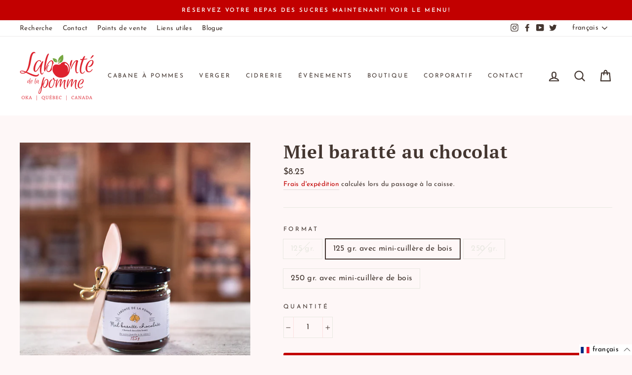

--- FILE ---
content_type: text/html; charset=utf-8
request_url: https://labontedelapomme.ca/products/miel-baratte-au-chocolat
body_size: 56173
content:
<!doctype html>
<html class="no-js" lang="fr" dir="ltr">
<head>
  <meta charset="utf-8">
  <meta http-equiv="X-UA-Compatible" content="IE=edge,chrome=1">
  <meta name="viewport" content="width=device-width,initial-scale=1">
  <meta name="theme-color" content="#c20000">
  <link rel="canonical" href="https://labontedelapomme.ca/products/miel-baratte-au-chocolat">
  <link rel="canonical" href="https://labontedelapomme.ca/products/miel-baratte-au-chocolat">
  <link rel="preconnect" href="https://cdn.shopify.com">
  <link rel="preconnect" href="https://fonts.shopifycdn.com">
  <link rel="dns-prefetch" href="https://productreviews.shopifycdn.com">
  <link rel="dns-prefetch" href="https://ajax.googleapis.com">
  <link rel="dns-prefetch" href="https://maps.googleapis.com">
  <link rel="dns-prefetch" href="https://maps.gstatic.com">
  <script src="https://cdnjs.cloudflare.com/ajax/libs/jquery/3.2.1/jquery.min.js"></script>
  <meta name="facebook-domain-verification" content="t7fcdhtdtimse9cmyhka1rvoupzpyd" />
  
  <meta name="facebook-domain-verification" content="uzvh9gxo4huetfesuofgyz1rs6a1m8" />
  <meta name="google-site-verification" content="9B__XeRCPiipolzlMHfyZKZzx6rcKjZQ_pG0yfq5W1s" />
<meta name="google-site-verification" content="tDph4oDAs__8q34UreWuY3CH39g-fmVBYkWa7E-OMOg" />
  <meta name="google-site-verification" content="tDph4oDAs__8q34UreWuY3CH39g-fmVBYkWa7E-OMOg" /><link rel="shortcut icon" href="//labontedelapomme.ca/cdn/shop/files/tache_32x32.png?v=1629899983" type="image/png" /><title>Miel baratté au chocolat
&ndash; labontedelapomme
</title>
<meta name="description" content="Quantité limitée! Le miel baratté au chocolat, aussi appelé le miel crémeux au chocolat, n’a que deux ingrédients : notre miel pur et naturel, ainsi que du cacao extra brut.  La différence entre le miel et le miel baratté au chocolat est simple. Le miel baratté au chocolat, c’est uniquement du miel en cristallisation c"><meta property="og:site_name" content="labontedelapomme">
  <meta property="og:url" content="https://labontedelapomme.ca/products/miel-baratte-au-chocolat">
  <meta property="og:title" content="Miel baratté au chocolat">
  <meta property="og:type" content="product">
  <meta property="og:description" content="Quantité limitée! Le miel baratté au chocolat, aussi appelé le miel crémeux au chocolat, n’a que deux ingrédients : notre miel pur et naturel, ainsi que du cacao extra brut.  La différence entre le miel et le miel baratté au chocolat est simple. Le miel baratté au chocolat, c’est uniquement du miel en cristallisation c"><meta property="og:image" content="http://labontedelapomme.ca/cdn/shop/products/P2000385_Miel_baratte_choco_cuillere_1200x1200.jpg?v=1640189431"><meta property="og:image" content="http://labontedelapomme.ca/cdn/shop/products/P2000316_Miel_baratte_choco_cuillere_1200x1200.jpg?v=1640189870"><meta property="og:image" content="http://labontedelapomme.ca/cdn/shop/products/P2000319_Miel_baratte_choco_1200x1200.jpg?v=1640189870">
  <meta property="og:image:secure_url" content="https://labontedelapomme.ca/cdn/shop/products/P2000385_Miel_baratte_choco_cuillere_1200x1200.jpg?v=1640189431"><meta property="og:image:secure_url" content="https://labontedelapomme.ca/cdn/shop/products/P2000316_Miel_baratte_choco_cuillere_1200x1200.jpg?v=1640189870"><meta property="og:image:secure_url" content="https://labontedelapomme.ca/cdn/shop/products/P2000319_Miel_baratte_choco_1200x1200.jpg?v=1640189870">
  <meta name="twitter:site" content="@Labontepomme">
  <meta name="twitter:card" content="summary_large_image">
  <meta name="twitter:title" content="Miel baratté au chocolat">
  <meta name="twitter:description" content="Quantité limitée! Le miel baratté au chocolat, aussi appelé le miel crémeux au chocolat, n’a que deux ingrédients : notre miel pur et naturel, ainsi que du cacao extra brut.  La différence entre le miel et le miel baratté au chocolat est simple. Le miel baratté au chocolat, c’est uniquement du miel en cristallisation c">
<style data-shopify>@font-face {
  font-family: "PT Serif";
  font-weight: 700;
  font-style: normal;
  font-display: swap;
  src: url("//labontedelapomme.ca/cdn/fonts/pt_serif/ptserif_n7.05b01f581be1e3c8aaf548f8c90656344869b497.woff2") format("woff2"),
       url("//labontedelapomme.ca/cdn/fonts/pt_serif/ptserif_n7.f17e4873a71012cbec67e4ce660216ff0a1a81c8.woff") format("woff");
}

  @font-face {
  font-family: "Josefin Sans";
  font-weight: 400;
  font-style: normal;
  font-display: swap;
  src: url("//labontedelapomme.ca/cdn/fonts/josefin_sans/josefinsans_n4.70f7efd699799949e6d9f99bc20843a2c86a2e0f.woff2") format("woff2"),
       url("//labontedelapomme.ca/cdn/fonts/josefin_sans/josefinsans_n4.35d308a1bdf56e5556bc2ac79702c721e4e2e983.woff") format("woff");
}


  @font-face {
  font-family: "Josefin Sans";
  font-weight: 600;
  font-style: normal;
  font-display: swap;
  src: url("//labontedelapomme.ca/cdn/fonts/josefin_sans/josefinsans_n6.afe095792949c54ae236c64ec95a9caea4be35d6.woff2") format("woff2"),
       url("//labontedelapomme.ca/cdn/fonts/josefin_sans/josefinsans_n6.0ea222c12f299e43fa61b9245ec23b623ebeb1e9.woff") format("woff");
}

  @font-face {
  font-family: "Josefin Sans";
  font-weight: 400;
  font-style: italic;
  font-display: swap;
  src: url("//labontedelapomme.ca/cdn/fonts/josefin_sans/josefinsans_i4.a2ba85bff59cf18a6ad90c24fe1808ddb8ce1343.woff2") format("woff2"),
       url("//labontedelapomme.ca/cdn/fonts/josefin_sans/josefinsans_i4.2dba61e1d135ab449e8e134ba633cf0d31863cc4.woff") format("woff");
}

  @font-face {
  font-family: "Josefin Sans";
  font-weight: 600;
  font-style: italic;
  font-display: swap;
  src: url("//labontedelapomme.ca/cdn/fonts/josefin_sans/josefinsans_i6.7a9f0e99230d38dd3e0abe7ca5ca23f913d05281.woff2") format("woff2"),
       url("//labontedelapomme.ca/cdn/fonts/josefin_sans/josefinsans_i6.67c153e9e49a5dd7b6b7058351ca5c215b18a446.woff") format("woff");
}

</style><link href="//labontedelapomme.ca/cdn/shop/t/9/assets/theme.css?v=71825802264508974081762292280" rel="stylesheet" type="text/css" media="all" />
<style data-shopify>:root {
    --typeHeaderPrimary: "PT Serif";
    --typeHeaderFallback: serif;
    --typeHeaderSize: 43px;
    --typeHeaderWeight: 700;
    --typeHeaderLineHeight: 1;
    --typeHeaderSpacing: 0.025em;

    --typeBasePrimary:"Josefin Sans";
    --typeBaseFallback:sans-serif;
    --typeBaseSize: 16px;
    --typeBaseWeight: 400;
    --typeBaseSpacing: 0.025em;
    --typeBaseLineHeight: 1.6;

    --typeCollectionTitle: 18px;

    --iconWeight: 5px;
    --iconLinecaps: round;

    
      --buttonRadius: 3px;
    

    --colorGridOverlayOpacity: 0.1;
  }</style><script>
    document.documentElement.className = document.documentElement.className.replace('no-js', 'js');

    window.theme = window.theme || {};
    theme.routes = {
      home: "/",
      cart: "/cart",
      cartAdd: "/cart/add.js",
      cartChange: "/cart/change"
    };
    theme.strings = {
      soldOut: "Épuisé",
      unavailable: "Non disponible",
      stockLabel: "[count] en stock",
      willNotShipUntil: "Sera expédié après [date]",
      willBeInStockAfter: "Sera en stock à compter de [date]",
      waitingForStock: "Inventaire sur le chemin",
      savePrice: "Épargnez [saved_amount]",
      cartEmpty: "Votre panier est vide.",
      cartTermsConfirmation: "Vous devez accepter les termes et conditions de vente pour vérifier"
    };
    theme.settings = {
      dynamicVariantsEnable: true,
      dynamicVariantType: "button",
      cartType: "drawer",
      moneyFormat: "${{amount}}",
      saveType: "percent",
      recentlyViewedEnabled: false,
      predictiveSearch: true,
      predictiveSearchType: "product,article,page,collection",
      inventoryThreshold: 10,
      quickView: false,
      themeName: 'Impulse',
      themeVersion: "3.6.2"
    };
  </script>


  <script>window.performance && window.performance.mark && window.performance.mark('shopify.content_for_header.start');</script><meta name="facebook-domain-verification" content="uzvh9gxo4huetfesuofgyz1rs6a1m8">
<meta name="facebook-domain-verification" content="t7fcdhtdtimse9cmyhka1rvoupzpyd">
<meta name="google-site-verification" content="tDph4oDAs__8q34UreWuY3CH39g-fmVBYkWa7E-OMOg">
<meta id="shopify-digital-wallet" name="shopify-digital-wallet" content="/52988477594/digital_wallets/dialog">
<meta name="shopify-checkout-api-token" content="d849975861141a2ef0094489bb0e2063">
<link rel="alternate" hreflang="x-default" href="https://labontedelapomme.ca/products/miel-baratte-au-chocolat">
<link rel="alternate" hreflang="fr" href="https://labontedelapomme.ca/products/miel-baratte-au-chocolat">
<link rel="alternate" hreflang="en" href="https://labontedelapomme.ca/en/products/miel-baratte-au-chocolat">
<link rel="alternate" type="application/json+oembed" href="https://labontedelapomme.ca/products/miel-baratte-au-chocolat.oembed">
<script async="async" src="/checkouts/internal/preloads.js?locale=fr-CA"></script>
<link rel="preconnect" href="https://shop.app" crossorigin="anonymous">
<script async="async" src="https://shop.app/checkouts/internal/preloads.js?locale=fr-CA&shop_id=52988477594" crossorigin="anonymous"></script>
<script id="apple-pay-shop-capabilities" type="application/json">{"shopId":52988477594,"countryCode":"CA","currencyCode":"CAD","merchantCapabilities":["supports3DS"],"merchantId":"gid:\/\/shopify\/Shop\/52988477594","merchantName":"labontedelapomme","requiredBillingContactFields":["postalAddress","email","phone"],"requiredShippingContactFields":["postalAddress","email","phone"],"shippingType":"shipping","supportedNetworks":["visa","masterCard","amex","discover","interac","jcb"],"total":{"type":"pending","label":"labontedelapomme","amount":"1.00"},"shopifyPaymentsEnabled":true,"supportsSubscriptions":true}</script>
<script id="shopify-features" type="application/json">{"accessToken":"d849975861141a2ef0094489bb0e2063","betas":["rich-media-storefront-analytics"],"domain":"labontedelapomme.ca","predictiveSearch":true,"shopId":52988477594,"locale":"fr"}</script>
<script>var Shopify = Shopify || {};
Shopify.shop = "labontedelapomme.myshopify.com";
Shopify.locale = "fr";
Shopify.currency = {"active":"CAD","rate":"1.0"};
Shopify.country = "CA";
Shopify.theme = {"name":"Impulse - Juin 2021 -- WPD_BDR","id":140542640374,"schema_name":"Impulse","schema_version":"3.6.2","theme_store_id":857,"role":"main"};
Shopify.theme.handle = "null";
Shopify.theme.style = {"id":null,"handle":null};
Shopify.cdnHost = "labontedelapomme.ca/cdn";
Shopify.routes = Shopify.routes || {};
Shopify.routes.root = "/";</script>
<script type="module">!function(o){(o.Shopify=o.Shopify||{}).modules=!0}(window);</script>
<script>!function(o){function n(){var o=[];function n(){o.push(Array.prototype.slice.apply(arguments))}return n.q=o,n}var t=o.Shopify=o.Shopify||{};t.loadFeatures=n(),t.autoloadFeatures=n()}(window);</script>
<script>
  window.ShopifyPay = window.ShopifyPay || {};
  window.ShopifyPay.apiHost = "shop.app\/pay";
  window.ShopifyPay.redirectState = null;
</script>
<script id="shop-js-analytics" type="application/json">{"pageType":"product"}</script>
<script defer="defer" async type="module" src="//labontedelapomme.ca/cdn/shopifycloud/shop-js/modules/v2/client.init-shop-cart-sync_Lpn8ZOi5.fr.esm.js"></script>
<script defer="defer" async type="module" src="//labontedelapomme.ca/cdn/shopifycloud/shop-js/modules/v2/chunk.common_X4Hu3kma.esm.js"></script>
<script defer="defer" async type="module" src="//labontedelapomme.ca/cdn/shopifycloud/shop-js/modules/v2/chunk.modal_BV0V5IrV.esm.js"></script>
<script type="module">
  await import("//labontedelapomme.ca/cdn/shopifycloud/shop-js/modules/v2/client.init-shop-cart-sync_Lpn8ZOi5.fr.esm.js");
await import("//labontedelapomme.ca/cdn/shopifycloud/shop-js/modules/v2/chunk.common_X4Hu3kma.esm.js");
await import("//labontedelapomme.ca/cdn/shopifycloud/shop-js/modules/v2/chunk.modal_BV0V5IrV.esm.js");

  window.Shopify.SignInWithShop?.initShopCartSync?.({"fedCMEnabled":true,"windoidEnabled":true});

</script>
<script>
  window.Shopify = window.Shopify || {};
  if (!window.Shopify.featureAssets) window.Shopify.featureAssets = {};
  window.Shopify.featureAssets['shop-js'] = {"shop-cart-sync":["modules/v2/client.shop-cart-sync_hBo3gat_.fr.esm.js","modules/v2/chunk.common_X4Hu3kma.esm.js","modules/v2/chunk.modal_BV0V5IrV.esm.js"],"init-fed-cm":["modules/v2/client.init-fed-cm_BoVeauXL.fr.esm.js","modules/v2/chunk.common_X4Hu3kma.esm.js","modules/v2/chunk.modal_BV0V5IrV.esm.js"],"init-shop-email-lookup-coordinator":["modules/v2/client.init-shop-email-lookup-coordinator_CX4-Y-CZ.fr.esm.js","modules/v2/chunk.common_X4Hu3kma.esm.js","modules/v2/chunk.modal_BV0V5IrV.esm.js"],"init-windoid":["modules/v2/client.init-windoid_iuUmw7cp.fr.esm.js","modules/v2/chunk.common_X4Hu3kma.esm.js","modules/v2/chunk.modal_BV0V5IrV.esm.js"],"shop-button":["modules/v2/client.shop-button_DumFxEIo.fr.esm.js","modules/v2/chunk.common_X4Hu3kma.esm.js","modules/v2/chunk.modal_BV0V5IrV.esm.js"],"shop-cash-offers":["modules/v2/client.shop-cash-offers_BPdnZcGX.fr.esm.js","modules/v2/chunk.common_X4Hu3kma.esm.js","modules/v2/chunk.modal_BV0V5IrV.esm.js"],"shop-toast-manager":["modules/v2/client.shop-toast-manager_sjv6XvZD.fr.esm.js","modules/v2/chunk.common_X4Hu3kma.esm.js","modules/v2/chunk.modal_BV0V5IrV.esm.js"],"init-shop-cart-sync":["modules/v2/client.init-shop-cart-sync_Lpn8ZOi5.fr.esm.js","modules/v2/chunk.common_X4Hu3kma.esm.js","modules/v2/chunk.modal_BV0V5IrV.esm.js"],"init-customer-accounts-sign-up":["modules/v2/client.init-customer-accounts-sign-up_DQVKlaja.fr.esm.js","modules/v2/client.shop-login-button_DkHUpD44.fr.esm.js","modules/v2/chunk.common_X4Hu3kma.esm.js","modules/v2/chunk.modal_BV0V5IrV.esm.js"],"pay-button":["modules/v2/client.pay-button_DN6Ek-nh.fr.esm.js","modules/v2/chunk.common_X4Hu3kma.esm.js","modules/v2/chunk.modal_BV0V5IrV.esm.js"],"init-customer-accounts":["modules/v2/client.init-customer-accounts_BQOJrVdv.fr.esm.js","modules/v2/client.shop-login-button_DkHUpD44.fr.esm.js","modules/v2/chunk.common_X4Hu3kma.esm.js","modules/v2/chunk.modal_BV0V5IrV.esm.js"],"avatar":["modules/v2/client.avatar_BTnouDA3.fr.esm.js"],"init-shop-for-new-customer-accounts":["modules/v2/client.init-shop-for-new-customer-accounts_DW7xpOCZ.fr.esm.js","modules/v2/client.shop-login-button_DkHUpD44.fr.esm.js","modules/v2/chunk.common_X4Hu3kma.esm.js","modules/v2/chunk.modal_BV0V5IrV.esm.js"],"shop-follow-button":["modules/v2/client.shop-follow-button_CXr7UFuQ.fr.esm.js","modules/v2/chunk.common_X4Hu3kma.esm.js","modules/v2/chunk.modal_BV0V5IrV.esm.js"],"checkout-modal":["modules/v2/client.checkout-modal_CXg0VCPn.fr.esm.js","modules/v2/chunk.common_X4Hu3kma.esm.js","modules/v2/chunk.modal_BV0V5IrV.esm.js"],"shop-login-button":["modules/v2/client.shop-login-button_DkHUpD44.fr.esm.js","modules/v2/chunk.common_X4Hu3kma.esm.js","modules/v2/chunk.modal_BV0V5IrV.esm.js"],"lead-capture":["modules/v2/client.lead-capture_C9SxlK5K.fr.esm.js","modules/v2/chunk.common_X4Hu3kma.esm.js","modules/v2/chunk.modal_BV0V5IrV.esm.js"],"shop-login":["modules/v2/client.shop-login_DQBEMTrD.fr.esm.js","modules/v2/chunk.common_X4Hu3kma.esm.js","modules/v2/chunk.modal_BV0V5IrV.esm.js"],"payment-terms":["modules/v2/client.payment-terms_CokxZuo0.fr.esm.js","modules/v2/chunk.common_X4Hu3kma.esm.js","modules/v2/chunk.modal_BV0V5IrV.esm.js"]};
</script>
<script>(function() {
  var isLoaded = false;
  function asyncLoad() {
    if (isLoaded) return;
    isLoaded = true;
    var urls = ["https:\/\/static.mailerlite.com\/data\/a\/2704\/2704891\/universal_n5q8h0o9b3_load.js?shop=labontedelapomme.myshopify.com","\/\/www.powr.io\/powr.js?powr-token=labontedelapomme.myshopify.com\u0026external-type=shopify\u0026shop=labontedelapomme.myshopify.com","https:\/\/upsells.boldapps.net\/v2_ui\/js\/UpsellTracker.js?shop=labontedelapomme.myshopify.com","https:\/\/upsells.boldapps.net\/v2_ui\/js\/upsell.js?shop=labontedelapomme.myshopify.com","\/\/www.powr.io\/powr.js?powr-token=labontedelapomme.myshopify.com\u0026external-type=shopify\u0026shop=labontedelapomme.myshopify.com","\/\/cdn.shopify.com\/proxy\/164d90dc0e25e1ffed18cce11c9900855d383e689820566fd3c935e4f5c6b514\/tabs.tkdigital.dev\/scripts\/ne_smart_tabs_419e62abf6e2ab79a1d004e008598585.js?shop=labontedelapomme.myshopify.com\u0026sp-cache-control=cHVibGljLCBtYXgtYWdlPTkwMA","https:\/\/localdelivery.herokuapp.com\/\/assets\/localdelivery-3.08.min.js?shop=labontedelapomme.myshopify.com"];
    for (var i = 0; i < urls.length; i++) {
      var s = document.createElement('script');
      s.type = 'text/javascript';
      s.async = true;
      s.src = urls[i];
      var x = document.getElementsByTagName('script')[0];
      x.parentNode.insertBefore(s, x);
    }
  };
  if(window.attachEvent) {
    window.attachEvent('onload', asyncLoad);
  } else {
    window.addEventListener('load', asyncLoad, false);
  }
})();</script>
<script id="__st">var __st={"a":52988477594,"offset":-18000,"reqid":"7c678135-2a9b-4b77-a84d-76a23b63a847-1769725577","pageurl":"labontedelapomme.ca\/products\/miel-baratte-au-chocolat","u":"8fb598e1fd8d","p":"product","rtyp":"product","rid":6776403263642};</script>
<script>window.ShopifyPaypalV4VisibilityTracking = true;</script>
<script id="captcha-bootstrap">!function(){'use strict';const t='contact',e='account',n='new_comment',o=[[t,t],['blogs',n],['comments',n],[t,'customer']],c=[[e,'customer_login'],[e,'guest_login'],[e,'recover_customer_password'],[e,'create_customer']],r=t=>t.map((([t,e])=>`form[action*='/${t}']:not([data-nocaptcha='true']) input[name='form_type'][value='${e}']`)).join(','),a=t=>()=>t?[...document.querySelectorAll(t)].map((t=>t.form)):[];function s(){const t=[...o],e=r(t);return a(e)}const i='password',u='form_key',d=['recaptcha-v3-token','g-recaptcha-response','h-captcha-response',i],f=()=>{try{return window.sessionStorage}catch{return}},m='__shopify_v',_=t=>t.elements[u];function p(t,e,n=!1){try{const o=window.sessionStorage,c=JSON.parse(o.getItem(e)),{data:r}=function(t){const{data:e,action:n}=t;return t[m]||n?{data:e,action:n}:{data:t,action:n}}(c);for(const[e,n]of Object.entries(r))t.elements[e]&&(t.elements[e].value=n);n&&o.removeItem(e)}catch(o){console.error('form repopulation failed',{error:o})}}const l='form_type',E='cptcha';function T(t){t.dataset[E]=!0}const w=window,h=w.document,L='Shopify',v='ce_forms',y='captcha';let A=!1;((t,e)=>{const n=(g='f06e6c50-85a8-45c8-87d0-21a2b65856fe',I='https://cdn.shopify.com/shopifycloud/storefront-forms-hcaptcha/ce_storefront_forms_captcha_hcaptcha.v1.5.2.iife.js',D={infoText:'Protégé par hCaptcha',privacyText:'Confidentialité',termsText:'Conditions'},(t,e,n)=>{const o=w[L][v],c=o.bindForm;if(c)return c(t,g,e,D).then(n);var r;o.q.push([[t,g,e,D],n]),r=I,A||(h.body.append(Object.assign(h.createElement('script'),{id:'captcha-provider',async:!0,src:r})),A=!0)});var g,I,D;w[L]=w[L]||{},w[L][v]=w[L][v]||{},w[L][v].q=[],w[L][y]=w[L][y]||{},w[L][y].protect=function(t,e){n(t,void 0,e),T(t)},Object.freeze(w[L][y]),function(t,e,n,w,h,L){const[v,y,A,g]=function(t,e,n){const i=e?o:[],u=t?c:[],d=[...i,...u],f=r(d),m=r(i),_=r(d.filter((([t,e])=>n.includes(e))));return[a(f),a(m),a(_),s()]}(w,h,L),I=t=>{const e=t.target;return e instanceof HTMLFormElement?e:e&&e.form},D=t=>v().includes(t);t.addEventListener('submit',(t=>{const e=I(t);if(!e)return;const n=D(e)&&!e.dataset.hcaptchaBound&&!e.dataset.recaptchaBound,o=_(e),c=g().includes(e)&&(!o||!o.value);(n||c)&&t.preventDefault(),c&&!n&&(function(t){try{if(!f())return;!function(t){const e=f();if(!e)return;const n=_(t);if(!n)return;const o=n.value;o&&e.removeItem(o)}(t);const e=Array.from(Array(32),(()=>Math.random().toString(36)[2])).join('');!function(t,e){_(t)||t.append(Object.assign(document.createElement('input'),{type:'hidden',name:u})),t.elements[u].value=e}(t,e),function(t,e){const n=f();if(!n)return;const o=[...t.querySelectorAll(`input[type='${i}']`)].map((({name:t})=>t)),c=[...d,...o],r={};for(const[a,s]of new FormData(t).entries())c.includes(a)||(r[a]=s);n.setItem(e,JSON.stringify({[m]:1,action:t.action,data:r}))}(t,e)}catch(e){console.error('failed to persist form',e)}}(e),e.submit())}));const S=(t,e)=>{t&&!t.dataset[E]&&(n(t,e.some((e=>e===t))),T(t))};for(const o of['focusin','change'])t.addEventListener(o,(t=>{const e=I(t);D(e)&&S(e,y())}));const B=e.get('form_key'),M=e.get(l),P=B&&M;t.addEventListener('DOMContentLoaded',(()=>{const t=y();if(P)for(const e of t)e.elements[l].value===M&&p(e,B);[...new Set([...A(),...v().filter((t=>'true'===t.dataset.shopifyCaptcha))])].forEach((e=>S(e,t)))}))}(h,new URLSearchParams(w.location.search),n,t,e,['guest_login'])})(!0,!0)}();</script>
<script integrity="sha256-4kQ18oKyAcykRKYeNunJcIwy7WH5gtpwJnB7kiuLZ1E=" data-source-attribution="shopify.loadfeatures" defer="defer" src="//labontedelapomme.ca/cdn/shopifycloud/storefront/assets/storefront/load_feature-a0a9edcb.js" crossorigin="anonymous"></script>
<script crossorigin="anonymous" defer="defer" src="//labontedelapomme.ca/cdn/shopifycloud/storefront/assets/shopify_pay/storefront-65b4c6d7.js?v=20250812"></script>
<script data-source-attribution="shopify.dynamic_checkout.dynamic.init">var Shopify=Shopify||{};Shopify.PaymentButton=Shopify.PaymentButton||{isStorefrontPortableWallets:!0,init:function(){window.Shopify.PaymentButton.init=function(){};var t=document.createElement("script");t.src="https://labontedelapomme.ca/cdn/shopifycloud/portable-wallets/latest/portable-wallets.fr.js",t.type="module",document.head.appendChild(t)}};
</script>
<script data-source-attribution="shopify.dynamic_checkout.buyer_consent">
  function portableWalletsHideBuyerConsent(e){var t=document.getElementById("shopify-buyer-consent"),n=document.getElementById("shopify-subscription-policy-button");t&&n&&(t.classList.add("hidden"),t.setAttribute("aria-hidden","true"),n.removeEventListener("click",e))}function portableWalletsShowBuyerConsent(e){var t=document.getElementById("shopify-buyer-consent"),n=document.getElementById("shopify-subscription-policy-button");t&&n&&(t.classList.remove("hidden"),t.removeAttribute("aria-hidden"),n.addEventListener("click",e))}window.Shopify?.PaymentButton&&(window.Shopify.PaymentButton.hideBuyerConsent=portableWalletsHideBuyerConsent,window.Shopify.PaymentButton.showBuyerConsent=portableWalletsShowBuyerConsent);
</script>
<script data-source-attribution="shopify.dynamic_checkout.cart.bootstrap">document.addEventListener("DOMContentLoaded",(function(){function t(){return document.querySelector("shopify-accelerated-checkout-cart, shopify-accelerated-checkout")}if(t())Shopify.PaymentButton.init();else{new MutationObserver((function(e,n){t()&&(Shopify.PaymentButton.init(),n.disconnect())})).observe(document.body,{childList:!0,subtree:!0})}}));
</script>
<link id="shopify-accelerated-checkout-styles" rel="stylesheet" media="screen" href="https://labontedelapomme.ca/cdn/shopifycloud/portable-wallets/latest/accelerated-checkout-backwards-compat.css" crossorigin="anonymous">
<style id="shopify-accelerated-checkout-cart">
        #shopify-buyer-consent {
  margin-top: 1em;
  display: inline-block;
  width: 100%;
}

#shopify-buyer-consent.hidden {
  display: none;
}

#shopify-subscription-policy-button {
  background: none;
  border: none;
  padding: 0;
  text-decoration: underline;
  font-size: inherit;
  cursor: pointer;
}

#shopify-subscription-policy-button::before {
  box-shadow: none;
}

      </style>

<script>window.performance && window.performance.mark && window.performance.mark('shopify.content_for_header.end');</script>

<script>window.BOLD = window.BOLD || {};
    window.BOLD.common = window.BOLD.common || {};
    window.BOLD.common.Shopify = window.BOLD.common.Shopify || {};
    window.BOLD.common.Shopify.shop = {
      domain: 'labontedelapomme.ca',
      permanent_domain: 'labontedelapomme.myshopify.com',
      url: 'https://labontedelapomme.ca',
      secure_url: 'https://labontedelapomme.ca',
      money_format: "${{amount}}",
      currency: "CAD"
    };
    window.BOLD.common.Shopify.customer = {
      id: null,
      tags: null,
    };
    window.BOLD.common.Shopify.cart = {"note":null,"attributes":{},"original_total_price":0,"total_price":0,"total_discount":0,"total_weight":0.0,"item_count":0,"items":[],"requires_shipping":false,"currency":"CAD","items_subtotal_price":0,"cart_level_discount_applications":[],"checkout_charge_amount":0};
    window.BOLD.common.template = 'product';window.BOLD.common.Shopify.formatMoney = function(money, format) {
        function n(t, e) {
            return "undefined" == typeof t ? e : t
        }
        function r(t, e, r, i) {
            if (e = n(e, 2),
                r = n(r, ","),
                i = n(i, "."),
            isNaN(t) || null == t)
                return 0;
            t = (t / 100).toFixed(e);
            var o = t.split(".")
                , a = o[0].replace(/(\d)(?=(\d\d\d)+(?!\d))/g, "$1" + r)
                , s = o[1] ? i + o[1] : "";
            return a + s
        }
        "string" == typeof money && (money = money.replace(".", ""));
        var i = ""
            , o = /\{\{\s*(\w+)\s*\}\}/
            , a = format || window.BOLD.common.Shopify.shop.money_format || window.Shopify.money_format || "$ {{ amount }}";
        switch (a.match(o)[1]) {
            case "amount":
                i = r(money, 2, ",", ".");
                break;
            case "amount_no_decimals":
                i = r(money, 0, ",", ".");
                break;
            case "amount_with_comma_separator":
                i = r(money, 2, ".", ",");
                break;
            case "amount_no_decimals_with_comma_separator":
                i = r(money, 0, ".", ",");
                break;
            case "amount_with_space_separator":
                i = r(money, 2, " ", ",");
                break;
            case "amount_no_decimals_with_space_separator":
                i = r(money, 0, " ", ",");
                break;
            case "amount_with_apostrophe_separator":
                i = r(money, 2, "'", ".");
                break;
        }
        return a.replace(o, i);
    };
    window.BOLD.common.Shopify.saveProduct = function (handle, product) {
      if (typeof handle === 'string' && typeof window.BOLD.common.Shopify.products[handle] === 'undefined') {
        if (typeof product === 'number') {
          window.BOLD.common.Shopify.handles[product] = handle;
          product = { id: product };
        }
        window.BOLD.common.Shopify.products[handle] = product;
      }
    };
    window.BOLD.common.Shopify.saveVariant = function (variant_id, variant) {
      if (typeof variant_id === 'number' && typeof window.BOLD.common.Shopify.variants[variant_id] === 'undefined') {
        window.BOLD.common.Shopify.variants[variant_id] = variant;
      }
    };window.BOLD.common.Shopify.products = window.BOLD.common.Shopify.products || {};
    window.BOLD.common.Shopify.variants = window.BOLD.common.Shopify.variants || {};
    window.BOLD.common.Shopify.handles = window.BOLD.common.Shopify.handles || {};window.BOLD.common.Shopify.handle = "miel-baratte-au-chocolat"
window.BOLD.common.Shopify.saveProduct("miel-baratte-au-chocolat", 6776403263642);window.BOLD.common.Shopify.saveVariant(39980273172634, { product_id: 6776403263642, product_handle: "miel-baratte-au-chocolat", price: 700, group_id: '', csp_metafield: {}});window.BOLD.common.Shopify.saveVariant(42156733104374, { product_id: 6776403263642, product_handle: "miel-baratte-au-chocolat", price: 825, group_id: '', csp_metafield: {}});window.BOLD.common.Shopify.saveVariant(39980273205402, { product_id: 6776403263642, product_handle: "miel-baratte-au-chocolat", price: 1100, group_id: '', csp_metafield: {}});window.BOLD.common.Shopify.saveVariant(42156733137142, { product_id: 6776403263642, product_handle: "miel-baratte-au-chocolat", price: 1225, group_id: '', csp_metafield: {}});window.BOLD.apps_installed = {"Brain":1,"Product Upsell":3} || {};window.BOLD.common.Shopify.metafields = window.BOLD.common.Shopify.metafields || {};window.BOLD.common.Shopify.metafields["bold_rp"] = {};window.BOLD.common.Shopify.metafields["bold_csp_defaults"] = {};window.BOLD.common.cacheParams = window.BOLD.common.cacheParams || {};
</script><link href="//labontedelapomme.ca/cdn/shop/t/9/assets/bold-upsell.css?v=51915886505602322711708663329" rel="stylesheet" type="text/css" media="all" />
<link href="//labontedelapomme.ca/cdn/shop/t/9/assets/bold-upsell-custom.css?v=150135899998303055901708663329" rel="stylesheet" type="text/css" media="all" /><link href="//labontedelapomme.ca/cdn/shop/t/9/assets/bold-brain-widget.css?v=12280912722225961271708663329" rel="stylesheet" type="text/css" media="all" />



  <script src="//labontedelapomme.ca/cdn/shop/t/9/assets/vendor-scripts-v7.js" defer="defer"></script><script src="//labontedelapomme.ca/cdn/shop/t/9/assets/theme.js?v=121564867987270170931708969126" defer="defer"></script>
  <script src="//labontedelapomme.ca/cdn/shop/t/9/assets/timeline.js?v=96598612627265034771708663329" defer="defer"></script><!-- Global site tag (gtag.js) - Google Analytics -->
<script async src="https://www.googletagmanager.com/gtag/js?id=G-0MMZC9HV2E"></script>
<script>
  window.dataLayer = window.dataLayer || [];
  function gtag(){dataLayer.push(arguments);}
  gtag('js', new Date());

  gtag('config', 'G-0MMZC9HV2E');
</script>
  
<!-- BEGIN app block: shopify://apps/wsh-wholesale-pricing/blocks/app-embed/94cbfa01-7191-4bb2-bcd8-b519b9b3bd06 --><script>

  window.wpdExtensionIsProductPage = {"id":6776403263642,"title":"Miel baratté au chocolat","handle":"miel-baratte-au-chocolat","description":"\u003cp class=\"p1\"\u003eQuantité limitée! Le miel baratté au chocolat, aussi appelé le miel crémeux au chocolat, n’a que deux ingrédients : notre miel pur et naturel, ainsi que du cacao extra brut.\u003cspan class=\"Apple-converted-space\"\u003e \u003c\/span\u003e\u003c\/p\u003e\n\u003cp class=\"p1\"\u003eLa différence entre le miel et le miel baratté au chocolat est simple. Le miel baratté au chocolat, c’est uniquement du miel en cristallisation contrôlée, ce qui lui donne une texture qui se rapproche plus du beurre avec une touche de cacao.\u003c\/p\u003e\n\u003cp class=\"p1\"\u003eSa texture crémeuse et onctueuse est parfaite pour tartiner ou encore très intéressante pour cuisiner.\u003c\/p\u003e\n\u003cp class=\"p1\"\u003eFait par nos bien-aimées abeilles, le miel est reconnu pour ses vertus antibactériennes, en plus d’être une bonne source d’antioxydants.\u003c\/p\u003e\n\u003cp class=\"p1\"\u003eÀ noter que le miel non pasteurisé et ses dérivés ne conviennent pas aux enfants de moins d’un an ainsi qu’aux femmes enceintes.\u003c\/p\u003e\n\u003ch3 class=\"p1\"\u003e\n\u003cb\u003eIngrédients\u003c\/b\u003e \u003c\/h3\u003e\n\u003cp class=\"p1\"\u003eMiel pur et naturel et du cacao extra brut. C’est tout.\u003cspan class=\"s1\"\u003e\u003cspan class=\"Apple-converted-space\"\u003e \u003c\/span\u003e\u003c\/span\u003e\u003c\/p\u003e\n\u003cp class=\"p1\"\u003eNon pasteurisé. Garder à la température ambiante et réfrigérer occasionnellement pour conserver sa forme crémeuse. \u003c\/p\u003e\n\u003ch3 class=\"p1\"\u003e\u003cb\u003eSaviez-vous que...\u003c\/b\u003e\u003c\/h3\u003e\n\u003cul class=\"ul1\"\u003e\n\u003cli class=\"li2\"\u003eDans vos recettes, remplacez 1 tasse de sucre raffiné par 1\/2 tasse de miel. Réduire de 1\/4 de tasse les ingrédients liquides pour chaque tasse de miel, car le miel contient de l’eau. Réduire également la température du four de 25 °F (15 °C).\u003c\/li\u003e\n\u003cli class=\"li1\"\u003e\n\u003cspan class=\"s1\"\u003e\u003c\/span\u003eLes abeilles sont essentielles à la survie de notre écosystème. En plus de jouer un rôle primordial dans la pollinisation, elles sont les seules à détenir la recette secrète bien gardée du miel qui, depuis plus de 4500 ans, nous couvre de ses bienfaits.\u003c\/li\u003e\n\u003cli class=\"li1\"\u003eLes Égyptiens enrobaient leurs momies de miel afin de les conserver. Imaginez ce qu’il peut faire à la conservation de vos conserves ou dans vos confitures.\u003c\/li\u003e\n\u003cli class=\"li2\"\u003eLe miel n’a pas de date de péremption, il se conserve donc pour toujours.\u003c\/li\u003e\n\u003cli class=\"li1\"\u003eLe miel peut être efficace pour diminuer la toux sèche et soulager les maux de gorge.\u003c\/li\u003e\n\u003cli class=\"li1\"\u003ePour en apprendre davantage :\u003cspan\u003e \u003c\/span\u003e\u003ca title=\"Journée mondiale de l'abeille\" href=\"https:\/\/labontedelapomme.ca\/blogs\/infos\/journee-mondiale-de-labeille-20-mai-2023\"\u003e\u003cspan style=\"text-decoration: underline;\"\u003elire notre article sur les pollinisateurs.\u003c\/span\u003e\u003c\/a\u003e\n\u003c\/li\u003e\n\u003c\/ul\u003e","published_at":"2021-10-10T12:38:24-04:00","created_at":"2021-05-27T20:11:09-04:00","vendor":"labontedelapomme","type":"Produit du miel","tags":["livraison-quebec","Miel"],"price":700,"price_min":700,"price_max":1225,"available":true,"price_varies":true,"compare_at_price":null,"compare_at_price_min":0,"compare_at_price_max":0,"compare_at_price_varies":false,"variants":[{"id":39980273172634,"title":"125 gr.","option1":"125 gr.","option2":null,"option3":null,"sku":"628634578094","requires_shipping":true,"taxable":false,"featured_image":{"id":36357481988342,"product_id":6776403263642,"position":3,"created_at":"2021-12-22T11:10:17-05:00","updated_at":"2021-12-22T11:17:50-05:00","alt":null,"width":1500,"height":2000,"src":"\/\/labontedelapomme.ca\/cdn\/shop\/products\/P2000319_Miel_baratte_choco.jpg?v=1640189870","variant_ids":[39980273172634]},"available":false,"name":"Miel baratté au chocolat - 125 gr.","public_title":"125 gr.","options":["125 gr."],"price":700,"weight":0,"compare_at_price":null,"inventory_management":"shopify","barcode":"628634578094","featured_media":{"alt":null,"id":28908569493750,"position":3,"preview_image":{"aspect_ratio":0.75,"height":2000,"width":1500,"src":"\/\/labontedelapomme.ca\/cdn\/shop\/products\/P2000319_Miel_baratte_choco.jpg?v=1640189870"}},"requires_selling_plan":false,"selling_plan_allocations":[]},{"id":42156733104374,"title":"125 gr. avec mini-cuillère de bois","option1":"125 gr. avec mini-cuillère de bois","option2":null,"option3":null,"sku":"628634578098","requires_shipping":true,"taxable":false,"featured_image":{"id":36357482184950,"product_id":6776403263642,"position":2,"created_at":"2021-12-22T11:10:17-05:00","updated_at":"2021-12-22T11:17:50-05:00","alt":null,"width":1500,"height":2000,"src":"\/\/labontedelapomme.ca\/cdn\/shop\/products\/P2000316_Miel_baratte_choco_cuillere.jpg?v=1640189870","variant_ids":[42156733104374]},"available":true,"name":"Miel baratté au chocolat - 125 gr. avec mini-cuillère de bois","public_title":"125 gr. avec mini-cuillère de bois","options":["125 gr. avec mini-cuillère de bois"],"price":825,"weight":0,"compare_at_price":null,"inventory_management":"shopify","barcode":"","featured_media":{"alt":null,"id":28908569460982,"position":2,"preview_image":{"aspect_ratio":0.75,"height":2000,"width":1500,"src":"\/\/labontedelapomme.ca\/cdn\/shop\/products\/P2000316_Miel_baratte_choco_cuillere.jpg?v=1640189870"}},"requires_selling_plan":false,"selling_plan_allocations":[]},{"id":39980273205402,"title":"250 gr.","option1":"250 gr.","option2":null,"option3":null,"sku":"628634578100","requires_shipping":true,"taxable":false,"featured_image":{"id":36357482152182,"product_id":6776403263642,"position":4,"created_at":"2021-12-22T11:10:17-05:00","updated_at":"2021-12-22T11:10:27-05:00","alt":null,"width":1500,"height":2000,"src":"\/\/labontedelapomme.ca\/cdn\/shop\/products\/P2000386_Miel_baratte_choco.jpg?v=1640189427","variant_ids":[39980273205402]},"available":false,"name":"Miel baratté au chocolat - 250 gr.","public_title":"250 gr.","options":["250 gr."],"price":1100,"weight":0,"compare_at_price":null,"inventory_management":"shopify","barcode":"628634578100","featured_media":{"alt":null,"id":28908569395446,"position":4,"preview_image":{"aspect_ratio":0.75,"height":2000,"width":1500,"src":"\/\/labontedelapomme.ca\/cdn\/shop\/products\/P2000386_Miel_baratte_choco.jpg?v=1640189427"}},"requires_selling_plan":false,"selling_plan_allocations":[]},{"id":42156733137142,"title":"250 gr. avec mini-cuillère de bois","option1":"250 gr. avec mini-cuillère de bois","option2":null,"option3":null,"sku":"628634578099","requires_shipping":true,"taxable":false,"featured_image":{"id":36357482021110,"product_id":6776403263642,"position":1,"created_at":"2021-12-22T11:10:17-05:00","updated_at":"2021-12-22T11:10:31-05:00","alt":null,"width":1500,"height":2000,"src":"\/\/labontedelapomme.ca\/cdn\/shop\/products\/P2000385_Miel_baratte_choco_cuillere.jpg?v=1640189431","variant_ids":[42156733137142]},"available":true,"name":"Miel baratté au chocolat - 250 gr. avec mini-cuillère de bois","public_title":"250 gr. avec mini-cuillère de bois","options":["250 gr. avec mini-cuillère de bois"],"price":1225,"weight":0,"compare_at_price":null,"inventory_management":"shopify","barcode":"","featured_media":{"alt":null,"id":28908569428214,"position":1,"preview_image":{"aspect_ratio":0.75,"height":2000,"width":1500,"src":"\/\/labontedelapomme.ca\/cdn\/shop\/products\/P2000385_Miel_baratte_choco_cuillere.jpg?v=1640189431"}},"requires_selling_plan":false,"selling_plan_allocations":[]}],"images":["\/\/labontedelapomme.ca\/cdn\/shop\/products\/P2000385_Miel_baratte_choco_cuillere.jpg?v=1640189431","\/\/labontedelapomme.ca\/cdn\/shop\/products\/P2000316_Miel_baratte_choco_cuillere.jpg?v=1640189870","\/\/labontedelapomme.ca\/cdn\/shop\/products\/P2000319_Miel_baratte_choco.jpg?v=1640189870","\/\/labontedelapomme.ca\/cdn\/shop\/products\/P2000386_Miel_baratte_choco.jpg?v=1640189427"],"featured_image":"\/\/labontedelapomme.ca\/cdn\/shop\/products\/P2000385_Miel_baratte_choco_cuillere.jpg?v=1640189431","options":["Format"],"media":[{"alt":null,"id":28908569428214,"position":1,"preview_image":{"aspect_ratio":0.75,"height":2000,"width":1500,"src":"\/\/labontedelapomme.ca\/cdn\/shop\/products\/P2000385_Miel_baratte_choco_cuillere.jpg?v=1640189431"},"aspect_ratio":0.75,"height":2000,"media_type":"image","src":"\/\/labontedelapomme.ca\/cdn\/shop\/products\/P2000385_Miel_baratte_choco_cuillere.jpg?v=1640189431","width":1500},{"alt":null,"id":28908569460982,"position":2,"preview_image":{"aspect_ratio":0.75,"height":2000,"width":1500,"src":"\/\/labontedelapomme.ca\/cdn\/shop\/products\/P2000316_Miel_baratte_choco_cuillere.jpg?v=1640189870"},"aspect_ratio":0.75,"height":2000,"media_type":"image","src":"\/\/labontedelapomme.ca\/cdn\/shop\/products\/P2000316_Miel_baratte_choco_cuillere.jpg?v=1640189870","width":1500},{"alt":null,"id":28908569493750,"position":3,"preview_image":{"aspect_ratio":0.75,"height":2000,"width":1500,"src":"\/\/labontedelapomme.ca\/cdn\/shop\/products\/P2000319_Miel_baratte_choco.jpg?v=1640189870"},"aspect_ratio":0.75,"height":2000,"media_type":"image","src":"\/\/labontedelapomme.ca\/cdn\/shop\/products\/P2000319_Miel_baratte_choco.jpg?v=1640189870","width":1500},{"alt":null,"id":28908569395446,"position":4,"preview_image":{"aspect_ratio":0.75,"height":2000,"width":1500,"src":"\/\/labontedelapomme.ca\/cdn\/shop\/products\/P2000386_Miel_baratte_choco.jpg?v=1640189427"},"aspect_ratio":0.75,"height":2000,"media_type":"image","src":"\/\/labontedelapomme.ca\/cdn\/shop\/products\/P2000386_Miel_baratte_choco.jpg?v=1640189427","width":1500}],"requires_selling_plan":false,"selling_plan_groups":[],"content":"\u003cp class=\"p1\"\u003eQuantité limitée! Le miel baratté au chocolat, aussi appelé le miel crémeux au chocolat, n’a que deux ingrédients : notre miel pur et naturel, ainsi que du cacao extra brut.\u003cspan class=\"Apple-converted-space\"\u003e \u003c\/span\u003e\u003c\/p\u003e\n\u003cp class=\"p1\"\u003eLa différence entre le miel et le miel baratté au chocolat est simple. Le miel baratté au chocolat, c’est uniquement du miel en cristallisation contrôlée, ce qui lui donne une texture qui se rapproche plus du beurre avec une touche de cacao.\u003c\/p\u003e\n\u003cp class=\"p1\"\u003eSa texture crémeuse et onctueuse est parfaite pour tartiner ou encore très intéressante pour cuisiner.\u003c\/p\u003e\n\u003cp class=\"p1\"\u003eFait par nos bien-aimées abeilles, le miel est reconnu pour ses vertus antibactériennes, en plus d’être une bonne source d’antioxydants.\u003c\/p\u003e\n\u003cp class=\"p1\"\u003eÀ noter que le miel non pasteurisé et ses dérivés ne conviennent pas aux enfants de moins d’un an ainsi qu’aux femmes enceintes.\u003c\/p\u003e\n\u003ch3 class=\"p1\"\u003e\n\u003cb\u003eIngrédients\u003c\/b\u003e \u003c\/h3\u003e\n\u003cp class=\"p1\"\u003eMiel pur et naturel et du cacao extra brut. C’est tout.\u003cspan class=\"s1\"\u003e\u003cspan class=\"Apple-converted-space\"\u003e \u003c\/span\u003e\u003c\/span\u003e\u003c\/p\u003e\n\u003cp class=\"p1\"\u003eNon pasteurisé. Garder à la température ambiante et réfrigérer occasionnellement pour conserver sa forme crémeuse. \u003c\/p\u003e\n\u003ch3 class=\"p1\"\u003e\u003cb\u003eSaviez-vous que...\u003c\/b\u003e\u003c\/h3\u003e\n\u003cul class=\"ul1\"\u003e\n\u003cli class=\"li2\"\u003eDans vos recettes, remplacez 1 tasse de sucre raffiné par 1\/2 tasse de miel. Réduire de 1\/4 de tasse les ingrédients liquides pour chaque tasse de miel, car le miel contient de l’eau. Réduire également la température du four de 25 °F (15 °C).\u003c\/li\u003e\n\u003cli class=\"li1\"\u003e\n\u003cspan class=\"s1\"\u003e\u003c\/span\u003eLes abeilles sont essentielles à la survie de notre écosystème. En plus de jouer un rôle primordial dans la pollinisation, elles sont les seules à détenir la recette secrète bien gardée du miel qui, depuis plus de 4500 ans, nous couvre de ses bienfaits.\u003c\/li\u003e\n\u003cli class=\"li1\"\u003eLes Égyptiens enrobaient leurs momies de miel afin de les conserver. Imaginez ce qu’il peut faire à la conservation de vos conserves ou dans vos confitures.\u003c\/li\u003e\n\u003cli class=\"li2\"\u003eLe miel n’a pas de date de péremption, il se conserve donc pour toujours.\u003c\/li\u003e\n\u003cli class=\"li1\"\u003eLe miel peut être efficace pour diminuer la toux sèche et soulager les maux de gorge.\u003c\/li\u003e\n\u003cli class=\"li1\"\u003ePour en apprendre davantage :\u003cspan\u003e \u003c\/span\u003e\u003ca title=\"Journée mondiale de l'abeille\" href=\"https:\/\/labontedelapomme.ca\/blogs\/infos\/journee-mondiale-de-labeille-20-mai-2023\"\u003e\u003cspan style=\"text-decoration: underline;\"\u003elire notre article sur les pollinisateurs.\u003c\/span\u003e\u003c\/a\u003e\n\u003c\/li\u003e\n\u003c\/ul\u003e"};
  window.wpdExtensionIsProductPage.selected_or_first_available_variant = {"id":42156733104374,"title":"125 gr. avec mini-cuillère de bois","option1":"125 gr. avec mini-cuillère de bois","option2":null,"option3":null,"sku":"628634578098","requires_shipping":true,"taxable":false,"featured_image":{"id":36357482184950,"product_id":6776403263642,"position":2,"created_at":"2021-12-22T11:10:17-05:00","updated_at":"2021-12-22T11:17:50-05:00","alt":null,"width":1500,"height":2000,"src":"\/\/labontedelapomme.ca\/cdn\/shop\/products\/P2000316_Miel_baratte_choco_cuillere.jpg?v=1640189870","variant_ids":[42156733104374]},"available":true,"name":"Miel baratté au chocolat - 125 gr. avec mini-cuillère de bois","public_title":"125 gr. avec mini-cuillère de bois","options":["125 gr. avec mini-cuillère de bois"],"price":825,"weight":0,"compare_at_price":null,"inventory_management":"shopify","barcode":"","featured_media":{"alt":null,"id":28908569460982,"position":2,"preview_image":{"aspect_ratio":0.75,"height":2000,"width":1500,"src":"\/\/labontedelapomme.ca\/cdn\/shop\/products\/P2000316_Miel_baratte_choco_cuillere.jpg?v=1640189870"}},"requires_selling_plan":false,"selling_plan_allocations":[]};
  window.wpdExtensionProductCollectionIds = "238608253082";
;
window.wpdExtensionIsCartPage = false;

window.showCrossOutPrice = true;
window.WPDAppProxy = "/apps/wpdapp";


window.WPDMarketLocalization = "";
window.WPDMoneyFormat = "${{amount}}";


	
	

  
  
  
  
	
  
    window.is_wcp_wholesale_customer = false;
  
  window.wcp_customer = {
      email: "",
      id: "",
      tags: null,
      default_address: null,
      tax_exempt: false
    };
  window.shopPermanentDomain = "labontedelapomme.myshopify.com";
  window.wpdAPIRootUrl = "https://bdr.wholesalehelper.io/";
</script>





<!-- END app block --><!-- BEGIN app block: shopify://apps/minmaxify-order-limits/blocks/app-embed-block/3acfba32-89f3-4377-ae20-cbb9abc48475 --><script type="text/javascript">minMaxifyContext={customer: { id:null, tags:null}}</script> <script type="text/javascript" src="https://limits.minmaxify.com/labontedelapomme.myshopify.com?v=112&r=20240226172545"></script>

<!-- END app block --><script src="https://cdn.shopify.com/extensions/019bfb28-807e-7afb-b213-9b4a43675fd4/pickup-app-ext-264/assets/bird-pickup-script.js" type="text/javascript" defer="defer"></script>
<link href="https://monorail-edge.shopifysvc.com" rel="dns-prefetch">
<script>(function(){if ("sendBeacon" in navigator && "performance" in window) {try {var session_token_from_headers = performance.getEntriesByType('navigation')[0].serverTiming.find(x => x.name == '_s').description;} catch {var session_token_from_headers = undefined;}var session_cookie_matches = document.cookie.match(/_shopify_s=([^;]*)/);var session_token_from_cookie = session_cookie_matches && session_cookie_matches.length === 2 ? session_cookie_matches[1] : "";var session_token = session_token_from_headers || session_token_from_cookie || "";function handle_abandonment_event(e) {var entries = performance.getEntries().filter(function(entry) {return /monorail-edge.shopifysvc.com/.test(entry.name);});if (!window.abandonment_tracked && entries.length === 0) {window.abandonment_tracked = true;var currentMs = Date.now();var navigation_start = performance.timing.navigationStart;var payload = {shop_id: 52988477594,url: window.location.href,navigation_start,duration: currentMs - navigation_start,session_token,page_type: "product"};window.navigator.sendBeacon("https://monorail-edge.shopifysvc.com/v1/produce", JSON.stringify({schema_id: "online_store_buyer_site_abandonment/1.1",payload: payload,metadata: {event_created_at_ms: currentMs,event_sent_at_ms: currentMs}}));}}window.addEventListener('pagehide', handle_abandonment_event);}}());</script>
<script id="web-pixels-manager-setup">(function e(e,d,r,n,o){if(void 0===o&&(o={}),!Boolean(null===(a=null===(i=window.Shopify)||void 0===i?void 0:i.analytics)||void 0===a?void 0:a.replayQueue)){var i,a;window.Shopify=window.Shopify||{};var t=window.Shopify;t.analytics=t.analytics||{};var s=t.analytics;s.replayQueue=[],s.publish=function(e,d,r){return s.replayQueue.push([e,d,r]),!0};try{self.performance.mark("wpm:start")}catch(e){}var l=function(){var e={modern:/Edge?\/(1{2}[4-9]|1[2-9]\d|[2-9]\d{2}|\d{4,})\.\d+(\.\d+|)|Firefox\/(1{2}[4-9]|1[2-9]\d|[2-9]\d{2}|\d{4,})\.\d+(\.\d+|)|Chrom(ium|e)\/(9{2}|\d{3,})\.\d+(\.\d+|)|(Maci|X1{2}).+ Version\/(15\.\d+|(1[6-9]|[2-9]\d|\d{3,})\.\d+)([,.]\d+|)( \(\w+\)|)( Mobile\/\w+|) Safari\/|Chrome.+OPR\/(9{2}|\d{3,})\.\d+\.\d+|(CPU[ +]OS|iPhone[ +]OS|CPU[ +]iPhone|CPU IPhone OS|CPU iPad OS)[ +]+(15[._]\d+|(1[6-9]|[2-9]\d|\d{3,})[._]\d+)([._]\d+|)|Android:?[ /-](13[3-9]|1[4-9]\d|[2-9]\d{2}|\d{4,})(\.\d+|)(\.\d+|)|Android.+Firefox\/(13[5-9]|1[4-9]\d|[2-9]\d{2}|\d{4,})\.\d+(\.\d+|)|Android.+Chrom(ium|e)\/(13[3-9]|1[4-9]\d|[2-9]\d{2}|\d{4,})\.\d+(\.\d+|)|SamsungBrowser\/([2-9]\d|\d{3,})\.\d+/,legacy:/Edge?\/(1[6-9]|[2-9]\d|\d{3,})\.\d+(\.\d+|)|Firefox\/(5[4-9]|[6-9]\d|\d{3,})\.\d+(\.\d+|)|Chrom(ium|e)\/(5[1-9]|[6-9]\d|\d{3,})\.\d+(\.\d+|)([\d.]+$|.*Safari\/(?![\d.]+ Edge\/[\d.]+$))|(Maci|X1{2}).+ Version\/(10\.\d+|(1[1-9]|[2-9]\d|\d{3,})\.\d+)([,.]\d+|)( \(\w+\)|)( Mobile\/\w+|) Safari\/|Chrome.+OPR\/(3[89]|[4-9]\d|\d{3,})\.\d+\.\d+|(CPU[ +]OS|iPhone[ +]OS|CPU[ +]iPhone|CPU IPhone OS|CPU iPad OS)[ +]+(10[._]\d+|(1[1-9]|[2-9]\d|\d{3,})[._]\d+)([._]\d+|)|Android:?[ /-](13[3-9]|1[4-9]\d|[2-9]\d{2}|\d{4,})(\.\d+|)(\.\d+|)|Mobile Safari.+OPR\/([89]\d|\d{3,})\.\d+\.\d+|Android.+Firefox\/(13[5-9]|1[4-9]\d|[2-9]\d{2}|\d{4,})\.\d+(\.\d+|)|Android.+Chrom(ium|e)\/(13[3-9]|1[4-9]\d|[2-9]\d{2}|\d{4,})\.\d+(\.\d+|)|Android.+(UC? ?Browser|UCWEB|U3)[ /]?(15\.([5-9]|\d{2,})|(1[6-9]|[2-9]\d|\d{3,})\.\d+)\.\d+|SamsungBrowser\/(5\.\d+|([6-9]|\d{2,})\.\d+)|Android.+MQ{2}Browser\/(14(\.(9|\d{2,})|)|(1[5-9]|[2-9]\d|\d{3,})(\.\d+|))(\.\d+|)|K[Aa][Ii]OS\/(3\.\d+|([4-9]|\d{2,})\.\d+)(\.\d+|)/},d=e.modern,r=e.legacy,n=navigator.userAgent;return n.match(d)?"modern":n.match(r)?"legacy":"unknown"}(),u="modern"===l?"modern":"legacy",c=(null!=n?n:{modern:"",legacy:""})[u],f=function(e){return[e.baseUrl,"/wpm","/b",e.hashVersion,"modern"===e.buildTarget?"m":"l",".js"].join("")}({baseUrl:d,hashVersion:r,buildTarget:u}),m=function(e){var d=e.version,r=e.bundleTarget,n=e.surface,o=e.pageUrl,i=e.monorailEndpoint;return{emit:function(e){var a=e.status,t=e.errorMsg,s=(new Date).getTime(),l=JSON.stringify({metadata:{event_sent_at_ms:s},events:[{schema_id:"web_pixels_manager_load/3.1",payload:{version:d,bundle_target:r,page_url:o,status:a,surface:n,error_msg:t},metadata:{event_created_at_ms:s}}]});if(!i)return console&&console.warn&&console.warn("[Web Pixels Manager] No Monorail endpoint provided, skipping logging."),!1;try{return self.navigator.sendBeacon.bind(self.navigator)(i,l)}catch(e){}var u=new XMLHttpRequest;try{return u.open("POST",i,!0),u.setRequestHeader("Content-Type","text/plain"),u.send(l),!0}catch(e){return console&&console.warn&&console.warn("[Web Pixels Manager] Got an unhandled error while logging to Monorail."),!1}}}}({version:r,bundleTarget:l,surface:e.surface,pageUrl:self.location.href,monorailEndpoint:e.monorailEndpoint});try{o.browserTarget=l,function(e){var d=e.src,r=e.async,n=void 0===r||r,o=e.onload,i=e.onerror,a=e.sri,t=e.scriptDataAttributes,s=void 0===t?{}:t,l=document.createElement("script"),u=document.querySelector("head"),c=document.querySelector("body");if(l.async=n,l.src=d,a&&(l.integrity=a,l.crossOrigin="anonymous"),s)for(var f in s)if(Object.prototype.hasOwnProperty.call(s,f))try{l.dataset[f]=s[f]}catch(e){}if(o&&l.addEventListener("load",o),i&&l.addEventListener("error",i),u)u.appendChild(l);else{if(!c)throw new Error("Did not find a head or body element to append the script");c.appendChild(l)}}({src:f,async:!0,onload:function(){if(!function(){var e,d;return Boolean(null===(d=null===(e=window.Shopify)||void 0===e?void 0:e.analytics)||void 0===d?void 0:d.initialized)}()){var d=window.webPixelsManager.init(e)||void 0;if(d){var r=window.Shopify.analytics;r.replayQueue.forEach((function(e){var r=e[0],n=e[1],o=e[2];d.publishCustomEvent(r,n,o)})),r.replayQueue=[],r.publish=d.publishCustomEvent,r.visitor=d.visitor,r.initialized=!0}}},onerror:function(){return m.emit({status:"failed",errorMsg:"".concat(f," has failed to load")})},sri:function(e){var d=/^sha384-[A-Za-z0-9+/=]+$/;return"string"==typeof e&&d.test(e)}(c)?c:"",scriptDataAttributes:o}),m.emit({status:"loading"})}catch(e){m.emit({status:"failed",errorMsg:(null==e?void 0:e.message)||"Unknown error"})}}})({shopId: 52988477594,storefrontBaseUrl: "https://labontedelapomme.ca",extensionsBaseUrl: "https://extensions.shopifycdn.com/cdn/shopifycloud/web-pixels-manager",monorailEndpoint: "https://monorail-edge.shopifysvc.com/unstable/produce_batch",surface: "storefront-renderer",enabledBetaFlags: ["2dca8a86"],webPixelsConfigList: [{"id":"534085878","configuration":"{\"config\":\"{\\\"pixel_id\\\":\\\"G-0MMZC9HV2E\\\",\\\"target_country\\\":\\\"CA\\\",\\\"gtag_events\\\":[{\\\"type\\\":\\\"begin_checkout\\\",\\\"action_label\\\":\\\"G-0MMZC9HV2E\\\"},{\\\"type\\\":\\\"search\\\",\\\"action_label\\\":\\\"G-0MMZC9HV2E\\\"},{\\\"type\\\":\\\"view_item\\\",\\\"action_label\\\":[\\\"G-0MMZC9HV2E\\\",\\\"MC-XXENWJPRPW\\\"]},{\\\"type\\\":\\\"purchase\\\",\\\"action_label\\\":[\\\"G-0MMZC9HV2E\\\",\\\"MC-XXENWJPRPW\\\"]},{\\\"type\\\":\\\"page_view\\\",\\\"action_label\\\":[\\\"G-0MMZC9HV2E\\\",\\\"MC-XXENWJPRPW\\\"]},{\\\"type\\\":\\\"add_payment_info\\\",\\\"action_label\\\":\\\"G-0MMZC9HV2E\\\"},{\\\"type\\\":\\\"add_to_cart\\\",\\\"action_label\\\":\\\"G-0MMZC9HV2E\\\"}],\\\"enable_monitoring_mode\\\":false}\"}","eventPayloadVersion":"v1","runtimeContext":"OPEN","scriptVersion":"b2a88bafab3e21179ed38636efcd8a93","type":"APP","apiClientId":1780363,"privacyPurposes":[],"dataSharingAdjustments":{"protectedCustomerApprovalScopes":["read_customer_address","read_customer_email","read_customer_name","read_customer_personal_data","read_customer_phone"]}},{"id":"173146358","configuration":"{\"pixel_id\":\"159046956210546\",\"pixel_type\":\"facebook_pixel\",\"metaapp_system_user_token\":\"-\"}","eventPayloadVersion":"v1","runtimeContext":"OPEN","scriptVersion":"ca16bc87fe92b6042fbaa3acc2fbdaa6","type":"APP","apiClientId":2329312,"privacyPurposes":["ANALYTICS","MARKETING","SALE_OF_DATA"],"dataSharingAdjustments":{"protectedCustomerApprovalScopes":["read_customer_address","read_customer_email","read_customer_name","read_customer_personal_data","read_customer_phone"]}},{"id":"shopify-app-pixel","configuration":"{}","eventPayloadVersion":"v1","runtimeContext":"STRICT","scriptVersion":"0450","apiClientId":"shopify-pixel","type":"APP","privacyPurposes":["ANALYTICS","MARKETING"]},{"id":"shopify-custom-pixel","eventPayloadVersion":"v1","runtimeContext":"LAX","scriptVersion":"0450","apiClientId":"shopify-pixel","type":"CUSTOM","privacyPurposes":["ANALYTICS","MARKETING"]}],isMerchantRequest: false,initData: {"shop":{"name":"labontedelapomme","paymentSettings":{"currencyCode":"CAD"},"myshopifyDomain":"labontedelapomme.myshopify.com","countryCode":"CA","storefrontUrl":"https:\/\/labontedelapomme.ca"},"customer":null,"cart":null,"checkout":null,"productVariants":[{"price":{"amount":7.0,"currencyCode":"CAD"},"product":{"title":"Miel baratté au chocolat","vendor":"labontedelapomme","id":"6776403263642","untranslatedTitle":"Miel baratté au chocolat","url":"\/products\/miel-baratte-au-chocolat","type":"Produit du miel"},"id":"39980273172634","image":{"src":"\/\/labontedelapomme.ca\/cdn\/shop\/products\/P2000319_Miel_baratte_choco.jpg?v=1640189870"},"sku":"628634578094","title":"125 gr.","untranslatedTitle":"125 gr."},{"price":{"amount":8.25,"currencyCode":"CAD"},"product":{"title":"Miel baratté au chocolat","vendor":"labontedelapomme","id":"6776403263642","untranslatedTitle":"Miel baratté au chocolat","url":"\/products\/miel-baratte-au-chocolat","type":"Produit du miel"},"id":"42156733104374","image":{"src":"\/\/labontedelapomme.ca\/cdn\/shop\/products\/P2000316_Miel_baratte_choco_cuillere.jpg?v=1640189870"},"sku":"628634578098","title":"125 gr. avec mini-cuillère de bois","untranslatedTitle":"125 gr. avec mini-cuillère de bois"},{"price":{"amount":11.0,"currencyCode":"CAD"},"product":{"title":"Miel baratté au chocolat","vendor":"labontedelapomme","id":"6776403263642","untranslatedTitle":"Miel baratté au chocolat","url":"\/products\/miel-baratte-au-chocolat","type":"Produit du miel"},"id":"39980273205402","image":{"src":"\/\/labontedelapomme.ca\/cdn\/shop\/products\/P2000386_Miel_baratte_choco.jpg?v=1640189427"},"sku":"628634578100","title":"250 gr.","untranslatedTitle":"250 gr."},{"price":{"amount":12.25,"currencyCode":"CAD"},"product":{"title":"Miel baratté au chocolat","vendor":"labontedelapomme","id":"6776403263642","untranslatedTitle":"Miel baratté au chocolat","url":"\/products\/miel-baratte-au-chocolat","type":"Produit du miel"},"id":"42156733137142","image":{"src":"\/\/labontedelapomme.ca\/cdn\/shop\/products\/P2000385_Miel_baratte_choco_cuillere.jpg?v=1640189431"},"sku":"628634578099","title":"250 gr. avec mini-cuillère de bois","untranslatedTitle":"250 gr. avec mini-cuillère de bois"}],"purchasingCompany":null},},"https://labontedelapomme.ca/cdn","1d2a099fw23dfb22ep557258f5m7a2edbae",{"modern":"","legacy":""},{"shopId":"52988477594","storefrontBaseUrl":"https:\/\/labontedelapomme.ca","extensionBaseUrl":"https:\/\/extensions.shopifycdn.com\/cdn\/shopifycloud\/web-pixels-manager","surface":"storefront-renderer","enabledBetaFlags":"[\"2dca8a86\"]","isMerchantRequest":"false","hashVersion":"1d2a099fw23dfb22ep557258f5m7a2edbae","publish":"custom","events":"[[\"page_viewed\",{}],[\"product_viewed\",{\"productVariant\":{\"price\":{\"amount\":8.25,\"currencyCode\":\"CAD\"},\"product\":{\"title\":\"Miel baratté au chocolat\",\"vendor\":\"labontedelapomme\",\"id\":\"6776403263642\",\"untranslatedTitle\":\"Miel baratté au chocolat\",\"url\":\"\/products\/miel-baratte-au-chocolat\",\"type\":\"Produit du miel\"},\"id\":\"42156733104374\",\"image\":{\"src\":\"\/\/labontedelapomme.ca\/cdn\/shop\/products\/P2000316_Miel_baratte_choco_cuillere.jpg?v=1640189870\"},\"sku\":\"628634578098\",\"title\":\"125 gr. avec mini-cuillère de bois\",\"untranslatedTitle\":\"125 gr. avec mini-cuillère de bois\"}}]]"});</script><script>
  window.ShopifyAnalytics = window.ShopifyAnalytics || {};
  window.ShopifyAnalytics.meta = window.ShopifyAnalytics.meta || {};
  window.ShopifyAnalytics.meta.currency = 'CAD';
  var meta = {"product":{"id":6776403263642,"gid":"gid:\/\/shopify\/Product\/6776403263642","vendor":"labontedelapomme","type":"Produit du miel","handle":"miel-baratte-au-chocolat","variants":[{"id":39980273172634,"price":700,"name":"Miel baratté au chocolat - 125 gr.","public_title":"125 gr.","sku":"628634578094"},{"id":42156733104374,"price":825,"name":"Miel baratté au chocolat - 125 gr. avec mini-cuillère de bois","public_title":"125 gr. avec mini-cuillère de bois","sku":"628634578098"},{"id":39980273205402,"price":1100,"name":"Miel baratté au chocolat - 250 gr.","public_title":"250 gr.","sku":"628634578100"},{"id":42156733137142,"price":1225,"name":"Miel baratté au chocolat - 250 gr. avec mini-cuillère de bois","public_title":"250 gr. avec mini-cuillère de bois","sku":"628634578099"}],"remote":false},"page":{"pageType":"product","resourceType":"product","resourceId":6776403263642,"requestId":"7c678135-2a9b-4b77-a84d-76a23b63a847-1769725577"}};
  for (var attr in meta) {
    window.ShopifyAnalytics.meta[attr] = meta[attr];
  }
</script>
<script class="analytics">
  (function () {
    var customDocumentWrite = function(content) {
      var jquery = null;

      if (window.jQuery) {
        jquery = window.jQuery;
      } else if (window.Checkout && window.Checkout.$) {
        jquery = window.Checkout.$;
      }

      if (jquery) {
        jquery('body').append(content);
      }
    };

    var hasLoggedConversion = function(token) {
      if (token) {
        return document.cookie.indexOf('loggedConversion=' + token) !== -1;
      }
      return false;
    }

    var setCookieIfConversion = function(token) {
      if (token) {
        var twoMonthsFromNow = new Date(Date.now());
        twoMonthsFromNow.setMonth(twoMonthsFromNow.getMonth() + 2);

        document.cookie = 'loggedConversion=' + token + '; expires=' + twoMonthsFromNow;
      }
    }

    var trekkie = window.ShopifyAnalytics.lib = window.trekkie = window.trekkie || [];
    if (trekkie.integrations) {
      return;
    }
    trekkie.methods = [
      'identify',
      'page',
      'ready',
      'track',
      'trackForm',
      'trackLink'
    ];
    trekkie.factory = function(method) {
      return function() {
        var args = Array.prototype.slice.call(arguments);
        args.unshift(method);
        trekkie.push(args);
        return trekkie;
      };
    };
    for (var i = 0; i < trekkie.methods.length; i++) {
      var key = trekkie.methods[i];
      trekkie[key] = trekkie.factory(key);
    }
    trekkie.load = function(config) {
      trekkie.config = config || {};
      trekkie.config.initialDocumentCookie = document.cookie;
      var first = document.getElementsByTagName('script')[0];
      var script = document.createElement('script');
      script.type = 'text/javascript';
      script.onerror = function(e) {
        var scriptFallback = document.createElement('script');
        scriptFallback.type = 'text/javascript';
        scriptFallback.onerror = function(error) {
                var Monorail = {
      produce: function produce(monorailDomain, schemaId, payload) {
        var currentMs = new Date().getTime();
        var event = {
          schema_id: schemaId,
          payload: payload,
          metadata: {
            event_created_at_ms: currentMs,
            event_sent_at_ms: currentMs
          }
        };
        return Monorail.sendRequest("https://" + monorailDomain + "/v1/produce", JSON.stringify(event));
      },
      sendRequest: function sendRequest(endpointUrl, payload) {
        // Try the sendBeacon API
        if (window && window.navigator && typeof window.navigator.sendBeacon === 'function' && typeof window.Blob === 'function' && !Monorail.isIos12()) {
          var blobData = new window.Blob([payload], {
            type: 'text/plain'
          });

          if (window.navigator.sendBeacon(endpointUrl, blobData)) {
            return true;
          } // sendBeacon was not successful

        } // XHR beacon

        var xhr = new XMLHttpRequest();

        try {
          xhr.open('POST', endpointUrl);
          xhr.setRequestHeader('Content-Type', 'text/plain');
          xhr.send(payload);
        } catch (e) {
          console.log(e);
        }

        return false;
      },
      isIos12: function isIos12() {
        return window.navigator.userAgent.lastIndexOf('iPhone; CPU iPhone OS 12_') !== -1 || window.navigator.userAgent.lastIndexOf('iPad; CPU OS 12_') !== -1;
      }
    };
    Monorail.produce('monorail-edge.shopifysvc.com',
      'trekkie_storefront_load_errors/1.1',
      {shop_id: 52988477594,
      theme_id: 140542640374,
      app_name: "storefront",
      context_url: window.location.href,
      source_url: "//labontedelapomme.ca/cdn/s/trekkie.storefront.c59ea00e0474b293ae6629561379568a2d7c4bba.min.js"});

        };
        scriptFallback.async = true;
        scriptFallback.src = '//labontedelapomme.ca/cdn/s/trekkie.storefront.c59ea00e0474b293ae6629561379568a2d7c4bba.min.js';
        first.parentNode.insertBefore(scriptFallback, first);
      };
      script.async = true;
      script.src = '//labontedelapomme.ca/cdn/s/trekkie.storefront.c59ea00e0474b293ae6629561379568a2d7c4bba.min.js';
      first.parentNode.insertBefore(script, first);
    };
    trekkie.load(
      {"Trekkie":{"appName":"storefront","development":false,"defaultAttributes":{"shopId":52988477594,"isMerchantRequest":null,"themeId":140542640374,"themeCityHash":"15090731637748641894","contentLanguage":"fr","currency":"CAD","eventMetadataId":"122187c3-30d6-442e-870d-cb5f0be1a9f1"},"isServerSideCookieWritingEnabled":true,"monorailRegion":"shop_domain","enabledBetaFlags":["65f19447","b5387b81"]},"Session Attribution":{},"S2S":{"facebookCapiEnabled":true,"source":"trekkie-storefront-renderer","apiClientId":580111}}
    );

    var loaded = false;
    trekkie.ready(function() {
      if (loaded) return;
      loaded = true;

      window.ShopifyAnalytics.lib = window.trekkie;

      var originalDocumentWrite = document.write;
      document.write = customDocumentWrite;
      try { window.ShopifyAnalytics.merchantGoogleAnalytics.call(this); } catch(error) {};
      document.write = originalDocumentWrite;

      window.ShopifyAnalytics.lib.page(null,{"pageType":"product","resourceType":"product","resourceId":6776403263642,"requestId":"7c678135-2a9b-4b77-a84d-76a23b63a847-1769725577","shopifyEmitted":true});

      var match = window.location.pathname.match(/checkouts\/(.+)\/(thank_you|post_purchase)/)
      var token = match? match[1]: undefined;
      if (!hasLoggedConversion(token)) {
        setCookieIfConversion(token);
        window.ShopifyAnalytics.lib.track("Viewed Product",{"currency":"CAD","variantId":39980273172634,"productId":6776403263642,"productGid":"gid:\/\/shopify\/Product\/6776403263642","name":"Miel baratté au chocolat - 125 gr.","price":"7.00","sku":"628634578094","brand":"labontedelapomme","variant":"125 gr.","category":"Produit du miel","nonInteraction":true,"remote":false},undefined,undefined,{"shopifyEmitted":true});
      window.ShopifyAnalytics.lib.track("monorail:\/\/trekkie_storefront_viewed_product\/1.1",{"currency":"CAD","variantId":39980273172634,"productId":6776403263642,"productGid":"gid:\/\/shopify\/Product\/6776403263642","name":"Miel baratté au chocolat - 125 gr.","price":"7.00","sku":"628634578094","brand":"labontedelapomme","variant":"125 gr.","category":"Produit du miel","nonInteraction":true,"remote":false,"referer":"https:\/\/labontedelapomme.ca\/products\/miel-baratte-au-chocolat"});
      }
    });


        var eventsListenerScript = document.createElement('script');
        eventsListenerScript.async = true;
        eventsListenerScript.src = "//labontedelapomme.ca/cdn/shopifycloud/storefront/assets/shop_events_listener-3da45d37.js";
        document.getElementsByTagName('head')[0].appendChild(eventsListenerScript);

})();</script>
<script
  defer
  src="https://labontedelapomme.ca/cdn/shopifycloud/perf-kit/shopify-perf-kit-3.1.0.min.js"
  data-application="storefront-renderer"
  data-shop-id="52988477594"
  data-render-region="gcp-us-central1"
  data-page-type="product"
  data-theme-instance-id="140542640374"
  data-theme-name="Impulse"
  data-theme-version="3.6.2"
  data-monorail-region="shop_domain"
  data-resource-timing-sampling-rate="10"
  data-shs="true"
  data-shs-beacon="true"
  data-shs-export-with-fetch="true"
  data-shs-logs-sample-rate="1"
  data-shs-beacon-endpoint="https://labontedelapomme.ca/api/collect"
></script>
</head>

<body class="template-product" data-center-text="false" data-button_style="round-slight" data-type_header_capitalize="false" data-type_headers_align_text="false" data-type_product_capitalize="false" data-swatch_style="round" >

  <a class="in-page-link visually-hidden skip-link" href="#MainContent">Passer au contenu</a>

  <div id="PageContainer" class="page-container">
    <div class="transition-body">
  <div id="shopify-section-wholesale" class="shopify-section">






<style> #shopify-section-wholesale div.wholesale-bar {background: #000; padding: 20px; text-align: center; color: #fff; margin: 0px;} #shopify-section-wholesale div.wholesale-bar a {color: #fff !important; text-decoration: underline;} </style></div>
<div id="shopify-section-header" class="shopify-section">

<div id="NavDrawer" class="drawer drawer--right">
  <div class="drawer__contents">
    <div class="drawer__fixed-header drawer__fixed-header--full">
      <div class="drawer__header drawer__header--full appear-animation appear-delay-1">
        <div class="h2 drawer__title">
        </div>
        <div class="drawer__close">
          <button type="button" class="drawer__close-button js-drawer-close">
            <svg aria-hidden="true" focusable="false" role="presentation" class="icon icon-close" viewBox="0 0 64 64"><path d="M19 17.61l27.12 27.13m0-27.12L19 44.74"/></svg>
            <span class="icon__fallback-text">Fermer le menu</span>
          </button>
        </div>
      </div>
    </div>
    <div class="drawer__scrollable">
      <ul class="mobile-nav" role="navigation" aria-label="Primary"><li class="mobile-nav__item appear-animation appear-delay-2"><div class="mobile-nav__has-sublist"><a href="/pages/la-cabane-a-pommes"
                    class="mobile-nav__link mobile-nav__link--top-level"
                    id="Label-pages-la-cabane-a-pommes1"
                    >
                    Cabane à Pommes
                  </a>
                  <div class="mobile-nav__toggle">
                    <button type="button"
                      aria-controls="Linklist-pages-la-cabane-a-pommes1"
                      aria-labelledby="Label-pages-la-cabane-a-pommes1"
                      class="collapsible-trigger collapsible--auto-height"><span class="collapsible-trigger__icon collapsible-trigger__icon--open" role="presentation">
  <svg aria-hidden="true" focusable="false" role="presentation" class="icon icon--wide icon-chevron-down" viewBox="0 0 28 16"><path d="M1.57 1.59l12.76 12.77L27.1 1.59" stroke-width="2" stroke="#000" fill="none" fill-rule="evenodd"/></svg>
</span>
</button>
                  </div></div><div id="Linklist-pages-la-cabane-a-pommes1"
                class="mobile-nav__sublist collapsible-content collapsible-content--all"
                >
                <div class="collapsible-content__inner">
                  <ul class="mobile-nav__sublist"><li class="mobile-nav__item">
                        <div class="mobile-nav__child-item"><a href="/pages/la-cabane-a-pommes"
                              class="mobile-nav__link"
                              id="Sublabel-pages-la-cabane-a-pommes1"
                              >
                              Découvrir la Cabane à Pommes
                            </a></div></li><li class="mobile-nav__item">
                        <div class="mobile-nav__child-item"><a href="/pages/menu-de-la-cabane-a-pommes"
                              class="mobile-nav__link"
                              id="Sublabel-pages-menu-de-la-cabane-a-pommes2"
                              >
                              Menu 
                            </a></div></li><li class="mobile-nav__item">
                        <div class="mobile-nav__child-item"><a href="/pages/la-cabane-a-pommes#reservation"
                              class="mobile-nav__link"
                              id="Sublabel-pages-la-cabane-a-pommes-reservation3"
                              >
                              Réservation : individuelle – groupe - évènements
                            </a></div></li></ul>
                </div>
              </div></li><li class="mobile-nav__item appear-animation appear-delay-3"><div class="mobile-nav__has-sublist"><a href="/pages/verger-et-autocueillette"
                    class="mobile-nav__link mobile-nav__link--top-level"
                    id="Label-pages-verger-et-autocueillette2"
                    >
                    Verger
                  </a>
                  <div class="mobile-nav__toggle">
                    <button type="button"
                      aria-controls="Linklist-pages-verger-et-autocueillette2"
                      aria-labelledby="Label-pages-verger-et-autocueillette2"
                      class="collapsible-trigger collapsible--auto-height"><span class="collapsible-trigger__icon collapsible-trigger__icon--open" role="presentation">
  <svg aria-hidden="true" focusable="false" role="presentation" class="icon icon--wide icon-chevron-down" viewBox="0 0 28 16"><path d="M1.57 1.59l12.76 12.77L27.1 1.59" stroke-width="2" stroke="#000" fill="none" fill-rule="evenodd"/></svg>
</span>
</button>
                  </div></div><div id="Linklist-pages-verger-et-autocueillette2"
                class="mobile-nav__sublist collapsible-content collapsible-content--all"
                >
                <div class="collapsible-content__inner">
                  <ul class="mobile-nav__sublist"><li class="mobile-nav__item">
                        <div class="mobile-nav__child-item"><a href="/pages/verger-et-autocueillette"
                              class="mobile-nav__link"
                              id="Sublabel-pages-verger-et-autocueillette1"
                              >
                              Autocueillette
                            </a></div></li><li class="mobile-nav__item">
                        <div class="mobile-nav__child-item"><a href="/pages/verger-et-autocueillette#environnement"
                              class="mobile-nav__link"
                              id="Sublabel-pages-verger-et-autocueillette-environnement2"
                              >
                              Environnement
                            </a></div></li><li class="mobile-nav__item">
                        <div class="mobile-nav__child-item"><a href="/pages/quoi-faire-quoi-voir-activites-visite-evenements-boutique"
                              class="mobile-nav__link"
                              id="Sublabel-pages-quoi-faire-quoi-voir-activites-visite-evenements-boutique3"
                              >
                              Quoi faire – Quoi voir 
                            </a></div></li></ul>
                </div>
              </div></li><li class="mobile-nav__item appear-animation appear-delay-4"><a href="/pages/cidrerie" class="mobile-nav__link mobile-nav__link--top-level">Cidrerie</a></li><li class="mobile-nav__item appear-animation appear-delay-5"><a href="/pages/evenements" class="mobile-nav__link mobile-nav__link--top-level">Évènements</a></li><li class="mobile-nav__item appear-animation appear-delay-6"><div class="mobile-nav__has-sublist"><a href="/collections"
                    class="mobile-nav__link mobile-nav__link--top-level"
                    id="Label-collections5"
                    >
                    Boutique
                  </a>
                  <div class="mobile-nav__toggle">
                    <button type="button"
                      aria-controls="Linklist-collections5"
                      aria-labelledby="Label-collections5"
                      class="collapsible-trigger collapsible--auto-height"><span class="collapsible-trigger__icon collapsible-trigger__icon--open" role="presentation">
  <svg aria-hidden="true" focusable="false" role="presentation" class="icon icon--wide icon-chevron-down" viewBox="0 0 28 16"><path d="M1.57 1.59l12.76 12.77L27.1 1.59" stroke-width="2" stroke="#000" fill="none" fill-rule="evenodd"/></svg>
</span>
</button>
                  </div></div><div id="Linklist-collections5"
                class="mobile-nav__sublist collapsible-content collapsible-content--all"
                >
                <div class="collapsible-content__inner">
                  <ul class="mobile-nav__sublist"><li class="mobile-nav__item">
                        <div class="mobile-nav__child-item"><button type="button"
                            aria-controls="Sublinklist-collections5-1"
                            class="mobile-nav__link--button collapsible-trigger">
                              <span class="mobile-nav__faux-link">Nos produits</span><span class="collapsible-trigger__icon collapsible-trigger__icon--circle collapsible-trigger__icon--open" role="presentation">
  <svg aria-hidden="true" focusable="false" role="presentation" class="icon icon--wide icon-chevron-down" viewBox="0 0 28 16"><path d="M1.57 1.59l12.76 12.77L27.1 1.59" stroke-width="2" stroke="#000" fill="none" fill-rule="evenodd"/></svg>
</span>
</button></div><div
                            id="Sublinklist-collections5-1"
                            aria-labelledby="Sublabel-1"
                            class="mobile-nav__sublist collapsible-content collapsible-content--all"
                            >
                            <div class="collapsible-content__inner">
                              <ul class="mobile-nav__grandchildlist"><li class="mobile-nav__item">
                                    <a href="/collections/produits-du-verger" class="mobile-nav__link">
                                      Produits du Verger
                                    </a>
                                  </li><li class="mobile-nav__item">
                                    <a href="/collections/produits-du-miel" class="mobile-nav__link">
                                      Produits du Miel
                                    </a>
                                  </li><li class="mobile-nav__item">
                                    <a href="/collections/produits-de-l-erable" class="mobile-nav__link">
                                      Produits de l’Érable
                                    </a>
                                  </li><li class="mobile-nav__item">
                                    <a href="/collections/fruits-legumes-frais-en-saison" class="mobile-nav__link">
                                      Produits frais
                                    </a>
                                  </li></ul>
                            </div>
                          </div></li><li class="mobile-nav__item">
                        <div class="mobile-nav__child-item"><button type="button"
                            aria-controls="Sublinklist-collections5-2"
                            class="mobile-nav__link--button collapsible-trigger">
                              <span class="mobile-nav__faux-link">Mets préparés</span><span class="collapsible-trigger__icon collapsible-trigger__icon--circle collapsible-trigger__icon--open" role="presentation">
  <svg aria-hidden="true" focusable="false" role="presentation" class="icon icon--wide icon-chevron-down" viewBox="0 0 28 16"><path d="M1.57 1.59l12.76 12.77L27.1 1.59" stroke-width="2" stroke="#000" fill="none" fill-rule="evenodd"/></svg>
</span>
</button></div><div
                            id="Sublinklist-collections5-2"
                            aria-labelledby="Sublabel-2"
                            class="mobile-nav__sublist collapsible-content collapsible-content--all"
                            >
                            <div class="collapsible-content__inner">
                              <ul class="mobile-nav__grandchildlist"><li class="mobile-nav__item">
                                    <a href="/collections/repas-d-la-cabane" class="mobile-nav__link">
                                      Repas d’la Cabane
                                    </a>
                                  </li><li class="mobile-nav__item">
                                    <a href="/collections/mets-specialites" class="mobile-nav__link">
                                      Mets à la carte
                                    </a>
                                  </li><li class="mobile-nav__item">
                                    <a href="/collections/patisseries" class="mobile-nav__link">
                                      Pâtisseries
                                    </a>
                                  </li><li class="mobile-nav__item">
                                    <a href="/collections/jus-cidres" class="mobile-nav__link">
                                      Jus/Cidres
                                    </a>
                                  </li></ul>
                            </div>
                          </div></li><li class="mobile-nav__item">
                        <div class="mobile-nav__child-item"><button type="button"
                            aria-controls="Sublinklist-collections5-3"
                            class="mobile-nav__link--button collapsible-trigger">
                              <span class="mobile-nav__faux-link">Les vedettes de la maison</span><span class="collapsible-trigger__icon collapsible-trigger__icon--circle collapsible-trigger__icon--open" role="presentation">
  <svg aria-hidden="true" focusable="false" role="presentation" class="icon icon--wide icon-chevron-down" viewBox="0 0 28 16"><path d="M1.57 1.59l12.76 12.77L27.1 1.59" stroke-width="2" stroke="#000" fill="none" fill-rule="evenodd"/></svg>
</span>
</button></div><div
                            id="Sublinklist-collections5-3"
                            aria-labelledby="Sublabel-3"
                            class="mobile-nav__sublist collapsible-content collapsible-content--all"
                            >
                            <div class="collapsible-content__inner">
                              <ul class="mobile-nav__grandchildlist"><li class="mobile-nav__item">
                                    <a href="/collections/nouveautes-promotions" class="mobile-nav__link">
                                      Nouveautés / Promotions
                                    </a>
                                  </li><li class="mobile-nav__item">
                                    <a href="/collections/ensemble-cadeaux" class="mobile-nav__link">
                                      Ensemble cadeaux
                                    </a>
                                  </li><li class="mobile-nav__item">
                                    <a href="/collections/accessoires" class="mobile-nav__link">
                                      Accessoires
                                    </a>
                                  </li><li class="mobile-nav__item">
                                    <a href="/collections/autres" class="mobile-nav__link">
                                      Divers
                                    </a>
                                  </li></ul>
                            </div>
                          </div></li></ul>
                </div>
              </div></li><li class="mobile-nav__item appear-animation appear-delay-7"><div class="mobile-nav__has-sublist"><a href="/pages/corporatif"
                    class="mobile-nav__link mobile-nav__link--top-level"
                    id="Label-pages-corporatif6"
                    >
                    Corporatif
                  </a>
                  <div class="mobile-nav__toggle">
                    <button type="button"
                      aria-controls="Linklist-pages-corporatif6"
                      aria-labelledby="Label-pages-corporatif6"
                      class="collapsible-trigger collapsible--auto-height"><span class="collapsible-trigger__icon collapsible-trigger__icon--open" role="presentation">
  <svg aria-hidden="true" focusable="false" role="presentation" class="icon icon--wide icon-chevron-down" viewBox="0 0 28 16"><path d="M1.57 1.59l12.76 12.77L27.1 1.59" stroke-width="2" stroke="#000" fill="none" fill-rule="evenodd"/></svg>
</span>
</button>
                  </div></div><div id="Linklist-pages-corporatif6"
                class="mobile-nav__sublist collapsible-content collapsible-content--all"
                >
                <div class="collapsible-content__inner">
                  <ul class="mobile-nav__sublist"><li class="mobile-nav__item">
                        <div class="mobile-nav__child-item"><a href="/pages/corporatif"
                              class="mobile-nav__link"
                              id="Sublabel-pages-corporatif1"
                              >
                              Forfaits corporatifs
                            </a></div></li><li class="mobile-nav__item">
                        <div class="mobile-nav__child-item"><a href="/pages/repas-de-cabane-pour-entreprise"
                              class="mobile-nav__link"
                              id="Sublabel-pages-repas-de-cabane-pour-entreprise2"
                              >
                              Boîtes-repas pour entreprise
                            </a></div></li></ul>
                </div>
              </div></li><li class="mobile-nav__item appear-animation appear-delay-8"><div class="mobile-nav__has-sublist"><a href="/pages/contact"
                    class="mobile-nav__link mobile-nav__link--top-level"
                    id="Label-pages-contact7"
                    >
                    Contact
                  </a>
                  <div class="mobile-nav__toggle">
                    <button type="button"
                      aria-controls="Linklist-pages-contact7"
                      aria-labelledby="Label-pages-contact7"
                      class="collapsible-trigger collapsible--auto-height"><span class="collapsible-trigger__icon collapsible-trigger__icon--open" role="presentation">
  <svg aria-hidden="true" focusable="false" role="presentation" class="icon icon--wide icon-chevron-down" viewBox="0 0 28 16"><path d="M1.57 1.59l12.76 12.77L27.1 1.59" stroke-width="2" stroke="#000" fill="none" fill-rule="evenodd"/></svg>
</span>
</button>
                  </div></div><div id="Linklist-pages-contact7"
                class="mobile-nav__sublist collapsible-content collapsible-content--all"
                >
                <div class="collapsible-content__inner">
                  <ul class="mobile-nav__sublist"><li class="mobile-nav__item">
                        <div class="mobile-nav__child-item"><a href="/pages/a-propos"
                              class="mobile-nav__link"
                              id="Sublabel-pages-a-propos1"
                              >
                              À propos
                            </a></div></li><li class="mobile-nav__item">
                        <div class="mobile-nav__child-item"><a href="/pages/equipe"
                              class="mobile-nav__link"
                              id="Sublabel-pages-equipe2"
                              >
                              Équipe
                            </a></div></li><li class="mobile-nav__item">
                        <div class="mobile-nav__child-item"><a href="/pages/faq"
                              class="mobile-nav__link"
                              id="Sublabel-pages-faq3"
                              >
                              FAQ
                            </a></div></li><li class="mobile-nav__item">
                        <div class="mobile-nav__child-item"><a href="/pages/contact"
                              class="mobile-nav__link"
                              id="Sublabel-pages-contact4"
                              >
                              Contact
                            </a></div></li></ul>
                </div>
              </div></li><li class="mobile-nav__item mobile-nav__item--secondary">
            <div class="grid"><div class="grid__item one-half appear-animation appear-delay-9 medium-up--hide">
                    <a href="/search" class="mobile-nav__link">Recherche</a>
                  </div><div class="grid__item one-half appear-animation appear-delay-10 medium-up--hide">
                    <a href="/pages/contact" class="mobile-nav__link">Contact</a>
                  </div><div class="grid__item one-half appear-animation appear-delay-11 medium-up--hide">
                    <a href="/pages/points-de-vente" class="mobile-nav__link">Points de vente</a>
                  </div><div class="grid__item one-half appear-animation appear-delay-12 medium-up--hide">
                    <a href="/pages/liens-utiles" class="mobile-nav__link">Liens utiles</a>
                  </div><div class="grid__item one-half appear-animation appear-delay-13 medium-up--hide">
                    <a href="/pages/blogue" class="mobile-nav__link">Blogue</a>
                  </div><div class="grid__item one-half appear-animation appear-delay-14">
                  <a href="/account" class="mobile-nav__link">Se connecter
</a>
                </div></div>
          </li></ul><ul class="mobile-nav__social appear-animation appear-delay-15"><li class="mobile-nav__social-item">
            <a target="_blank" rel="noopener" href="https://instagram.com/labontedelapomme/" title="labontedelapomme sur Instagram">
              <svg aria-hidden="true" focusable="false" role="presentation" class="icon icon-instagram" viewBox="0 0 32 32"><path fill="#444" d="M16 3.094c4.206 0 4.7.019 6.363.094 1.538.069 2.369.325 2.925.544.738.287 1.262.625 1.813 1.175s.894 1.075 1.175 1.813c.212.556.475 1.387.544 2.925.075 1.662.094 2.156.094 6.363s-.019 4.7-.094 6.363c-.069 1.538-.325 2.369-.544 2.925-.288.738-.625 1.262-1.175 1.813s-1.075.894-1.813 1.175c-.556.212-1.387.475-2.925.544-1.663.075-2.156.094-6.363.094s-4.7-.019-6.363-.094c-1.537-.069-2.369-.325-2.925-.544-.737-.288-1.263-.625-1.813-1.175s-.894-1.075-1.175-1.813c-.212-.556-.475-1.387-.544-2.925-.075-1.663-.094-2.156-.094-6.363s.019-4.7.094-6.363c.069-1.537.325-2.369.544-2.925.287-.737.625-1.263 1.175-1.813s1.075-.894 1.813-1.175c.556-.212 1.388-.475 2.925-.544 1.662-.081 2.156-.094 6.363-.094zm0-2.838c-4.275 0-4.813.019-6.494.094-1.675.075-2.819.344-3.819.731-1.037.4-1.913.944-2.788 1.819S1.486 4.656 1.08 5.688c-.387 1-.656 2.144-.731 3.825-.075 1.675-.094 2.213-.094 6.488s.019 4.813.094 6.494c.075 1.675.344 2.819.731 3.825.4 1.038.944 1.913 1.819 2.788s1.756 1.413 2.788 1.819c1 .387 2.144.656 3.825.731s2.213.094 6.494.094 4.813-.019 6.494-.094c1.675-.075 2.819-.344 3.825-.731 1.038-.4 1.913-.944 2.788-1.819s1.413-1.756 1.819-2.788c.387-1 .656-2.144.731-3.825s.094-2.212.094-6.494-.019-4.813-.094-6.494c-.075-1.675-.344-2.819-.731-3.825-.4-1.038-.944-1.913-1.819-2.788s-1.756-1.413-2.788-1.819c-1-.387-2.144-.656-3.825-.731C20.812.275 20.275.256 16 .256z"/><path fill="#444" d="M16 7.912a8.088 8.088 0 0 0 0 16.175c4.463 0 8.087-3.625 8.087-8.088s-3.625-8.088-8.088-8.088zm0 13.338a5.25 5.25 0 1 1 0-10.5 5.25 5.25 0 1 1 0 10.5zM26.294 7.594a1.887 1.887 0 1 1-3.774.002 1.887 1.887 0 0 1 3.774-.003z"/></svg>
              <span class="icon__fallback-text">Instagram</span>
            </a>
          </li><li class="mobile-nav__social-item">
            <a target="_blank" rel="noopener" href="https://www.facebook.com/labontedelapomme" title="labontedelapomme sur Facebook">
              <svg aria-hidden="true" focusable="false" role="presentation" class="icon icon-facebook" viewBox="0 0 32 32"><path fill="#444" d="M18.56 31.36V17.28h4.48l.64-5.12h-5.12v-3.2c0-1.28.64-2.56 2.56-2.56h2.56V1.28H19.2c-3.84 0-7.04 2.56-7.04 7.04v3.84H7.68v5.12h4.48v14.08h6.4z"/></svg>
              <span class="icon__fallback-text">Facebook</span>
            </a>
          </li><li class="mobile-nav__social-item">
            <a target="_blank" rel="noopener" href="https://www.youtube.com/channel/UCw8Vnq3LF06bicEB5-V9jFA" title="labontedelapomme sur YouTube">
              <svg aria-hidden="true" focusable="false" role="presentation" class="icon icon-youtube" viewBox="0 0 21 20"><path fill="#444" d="M-.196 15.803q0 1.23.812 2.092t1.977.861h14.946q1.165 0 1.977-.861t.812-2.092V3.909q0-1.23-.82-2.116T17.539.907H2.593q-1.148 0-1.969.886t-.82 2.116v11.894zm7.465-2.149V6.058q0-.115.066-.18.049-.016.082-.016l.082.016 7.153 3.806q.066.066.066.164 0 .066-.066.131l-7.153 3.806q-.033.033-.066.033-.066 0-.098-.033-.066-.066-.066-.131z"/></svg>
              <span class="icon__fallback-text">YouTube</span>
            </a>
          </li><li class="mobile-nav__social-item">
            <a target="_blank" rel="noopener" href="https://twitter.com/Labontepomme" title="labontedelapomme sur Twitter">
              <svg aria-hidden="true" focusable="false" role="presentation" class="icon icon-twitter" viewBox="0 0 32 32"><path fill="#444" d="M31.281 6.733q-1.304 1.924-3.13 3.26 0 .13.033.408t.033.408q0 2.543-.75 5.086t-2.282 4.858-3.635 4.108-5.053 2.869-6.341 1.076q-5.282 0-9.65-2.836.913.065 1.5.065 4.401 0 7.857-2.673-2.054-.033-3.668-1.255t-2.266-3.146q.554.13 1.206.13.88 0 1.663-.261-2.184-.456-3.619-2.184t-1.435-3.977v-.065q1.239.652 2.836.717-1.271-.848-2.021-2.233t-.75-2.983q0-1.63.815-3.195 2.38 2.967 5.754 4.678t7.319 1.907q-.228-.815-.228-1.434 0-2.608 1.858-4.45t4.532-1.842q1.304 0 2.51.522t2.054 1.467q2.152-.424 4.01-1.532-.685 2.217-2.771 3.488 1.989-.261 3.619-.978z"/></svg>
              <span class="icon__fallback-text">Twitter</span>
            </a>
          </li></ul>
    </div>
  </div>
</div>
<div id="CartDrawer" class="drawer drawer--right">
    <form action="/cart" method="post" novalidate class="drawer__contents">
      <div class="drawer__fixed-header">
        <div class="drawer__header appear-animation appear-delay-1">
          <div class="h2 drawer__title">Panier</div>
          <div class="drawer__close">
            <button type="button" class="drawer__close-button js-drawer-close">
              <svg aria-hidden="true" focusable="false" role="presentation" class="icon icon-close" viewBox="0 0 64 64"><path d="M19 17.61l27.12 27.13m0-27.12L19 44.74"/></svg>
              <span class="icon__fallback-text">Fermer le panier</span>
            </button>
          </div>
        </div>
      </div>

      <div id="CartContainer" class="drawer__inner"></div>
    </form>
  </div><style>
  .site-nav__link,
  .site-nav__dropdown-link:not(.site-nav__dropdown-link--top-level) {
    font-size: 12px;
  }
  
    .site-nav__link, .mobile-nav__link--top-level {
      text-transform: uppercase;
      letter-spacing: 0.2em;
    }
    .mobile-nav__link--top-level {
      font-size: 1.1em;
    }
  

  

  
</style>

<div data-section-id="header" data-section-type="header-section">


  <div class="announcement-bar">
    <div class="page-width">
      <div
        id="AnnouncementSlider"
        class="announcement-slider announcement-slider--compact"
        data-compact-style="true"
        data-block-count="1"><div
              id="AnnouncementSlide-cce37934-8976-4a0c-8c5c-23b3454cfa46"
              class="announcement-slider__slide"
              data-index="0"
              ><a class="announcement-link" href="https://labontedelapomme.ca/pages/menu-de-la-cabane-a-pommes"><span class="announcement-text">Réservez votre repas des sucres maintenant! Voir le menu!</span></a></div></div>
    </div>
  </div>


<div class="toolbar small--hide">
  <div class="page-width">
    <div class="toolbar__content"><div class="toolbar__item toolbar__item--menu">
          <ul class="inline-list toolbar__menu"><li>
              <a href="/search">Recherche</a>
            </li><li>
              <a href="/pages/contact">Contact</a>
            </li><li>
              <a href="/pages/points-de-vente">Points de vente</a>
            </li><li>
              <a href="/pages/liens-utiles">Liens utiles</a>
            </li><li>
              <a href="/pages/blogue">Blogue</a>
            </li></ul>
        </div><div class="toolbar__item">
          <ul class="inline-list toolbar__social"><li>
                <a target="_blank" rel="noopener" href="https://instagram.com/labontedelapomme/" title="labontedelapomme sur Instagram">
                  <svg aria-hidden="true" focusable="false" role="presentation" class="icon icon-instagram" viewBox="0 0 32 32"><path fill="#444" d="M16 3.094c4.206 0 4.7.019 6.363.094 1.538.069 2.369.325 2.925.544.738.287 1.262.625 1.813 1.175s.894 1.075 1.175 1.813c.212.556.475 1.387.544 2.925.075 1.662.094 2.156.094 6.363s-.019 4.7-.094 6.363c-.069 1.538-.325 2.369-.544 2.925-.288.738-.625 1.262-1.175 1.813s-1.075.894-1.813 1.175c-.556.212-1.387.475-2.925.544-1.663.075-2.156.094-6.363.094s-4.7-.019-6.363-.094c-1.537-.069-2.369-.325-2.925-.544-.737-.288-1.263-.625-1.813-1.175s-.894-1.075-1.175-1.813c-.212-.556-.475-1.387-.544-2.925-.075-1.663-.094-2.156-.094-6.363s.019-4.7.094-6.363c.069-1.537.325-2.369.544-2.925.287-.737.625-1.263 1.175-1.813s1.075-.894 1.813-1.175c.556-.212 1.388-.475 2.925-.544 1.662-.081 2.156-.094 6.363-.094zm0-2.838c-4.275 0-4.813.019-6.494.094-1.675.075-2.819.344-3.819.731-1.037.4-1.913.944-2.788 1.819S1.486 4.656 1.08 5.688c-.387 1-.656 2.144-.731 3.825-.075 1.675-.094 2.213-.094 6.488s.019 4.813.094 6.494c.075 1.675.344 2.819.731 3.825.4 1.038.944 1.913 1.819 2.788s1.756 1.413 2.788 1.819c1 .387 2.144.656 3.825.731s2.213.094 6.494.094 4.813-.019 6.494-.094c1.675-.075 2.819-.344 3.825-.731 1.038-.4 1.913-.944 2.788-1.819s1.413-1.756 1.819-2.788c.387-1 .656-2.144.731-3.825s.094-2.212.094-6.494-.019-4.813-.094-6.494c-.075-1.675-.344-2.819-.731-3.825-.4-1.038-.944-1.913-1.819-2.788s-1.756-1.413-2.788-1.819c-1-.387-2.144-.656-3.825-.731C20.812.275 20.275.256 16 .256z"/><path fill="#444" d="M16 7.912a8.088 8.088 0 0 0 0 16.175c4.463 0 8.087-3.625 8.087-8.088s-3.625-8.088-8.088-8.088zm0 13.338a5.25 5.25 0 1 1 0-10.5 5.25 5.25 0 1 1 0 10.5zM26.294 7.594a1.887 1.887 0 1 1-3.774.002 1.887 1.887 0 0 1 3.774-.003z"/></svg>
                  <span class="icon__fallback-text">Instagram</span>
                </a>
              </li><li>
                <a target="_blank" rel="noopener" href="https://www.facebook.com/labontedelapomme" title="labontedelapomme sur Facebook">
                  <svg aria-hidden="true" focusable="false" role="presentation" class="icon icon-facebook" viewBox="0 0 32 32"><path fill="#444" d="M18.56 31.36V17.28h4.48l.64-5.12h-5.12v-3.2c0-1.28.64-2.56 2.56-2.56h2.56V1.28H19.2c-3.84 0-7.04 2.56-7.04 7.04v3.84H7.68v5.12h4.48v14.08h6.4z"/></svg>
                  <span class="icon__fallback-text">Facebook</span>
                </a>
              </li><li>
                <a target="_blank" rel="noopener" href="https://www.youtube.com/channel/UCw8Vnq3LF06bicEB5-V9jFA" title="labontedelapomme sur YouTube">
                  <svg aria-hidden="true" focusable="false" role="presentation" class="icon icon-youtube" viewBox="0 0 21 20"><path fill="#444" d="M-.196 15.803q0 1.23.812 2.092t1.977.861h14.946q1.165 0 1.977-.861t.812-2.092V3.909q0-1.23-.82-2.116T17.539.907H2.593q-1.148 0-1.969.886t-.82 2.116v11.894zm7.465-2.149V6.058q0-.115.066-.18.049-.016.082-.016l.082.016 7.153 3.806q.066.066.066.164 0 .066-.066.131l-7.153 3.806q-.033.033-.066.033-.066 0-.098-.033-.066-.066-.066-.131z"/></svg>
                  <span class="icon__fallback-text">YouTube</span>
                </a>
              </li><li>
                <a target="_blank" rel="noopener" href="https://twitter.com/Labontepomme" title="labontedelapomme sur Twitter">
                  <svg aria-hidden="true" focusable="false" role="presentation" class="icon icon-twitter" viewBox="0 0 32 32"><path fill="#444" d="M31.281 6.733q-1.304 1.924-3.13 3.26 0 .13.033.408t.033.408q0 2.543-.75 5.086t-2.282 4.858-3.635 4.108-5.053 2.869-6.341 1.076q-5.282 0-9.65-2.836.913.065 1.5.065 4.401 0 7.857-2.673-2.054-.033-3.668-1.255t-2.266-3.146q.554.13 1.206.13.88 0 1.663-.261-2.184-.456-3.619-2.184t-1.435-3.977v-.065q1.239.652 2.836.717-1.271-.848-2.021-2.233t-.75-2.983q0-1.63.815-3.195 2.38 2.967 5.754 4.678t7.319 1.907q-.228-.815-.228-1.434 0-2.608 1.858-4.45t4.532-1.842q1.304 0 2.51.522t2.054 1.467q2.152-.424 4.01-1.532-.685 2.217-2.771 3.488 1.989-.261 3.619-.978z"/></svg>
                  <span class="icon__fallback-text">Twitter</span>
                </a>
              </li></ul>
        </div><div class="toolbar__item"><form method="post" action="/localization" id="localization_formtoolbar" accept-charset="UTF-8" class="multi-selectors" enctype="multipart/form-data"><input type="hidden" name="form_type" value="localization" /><input type="hidden" name="utf8" value="✓" /><input type="hidden" name="_method" value="put" /><input type="hidden" name="return_to" value="/products/miel-baratte-au-chocolat" /><div class="multi-selectors__item">
      <h2 class="visually-hidden" id="LangHeading-toolbar">
        Langue
      </h2>

      <div class="disclosure" data-disclosure-locale>
        <button type="button" class="faux-select disclosure__toggle" aria-expanded="false" aria-controls="LangList-toolbar" aria-describedby="LangHeading-toolbar" data-disclosure-toggle>
          <span class="disclosure-list__label">
            français
          </span>
        </button>
        <ul id="LangList-toolbar" class="disclosure-list disclosure-list--down disclosure-list--left" data-disclosure-list><li class="disclosure-list__item disclosure-list__item--current">
              <a class="disclosure-list__option" href="#" lang="fr" aria-current="true" data-value="fr" data-disclosure-option>
                <span class="disclosure-list__label">
                  français
                </span>
              </a>
            </li><li class="disclosure-list__item">
              <a class="disclosure-list__option" href="#" lang="en" data-value="en" data-disclosure-option>
                <span class="disclosure-list__label">
                  English
                </span>
              </a>
            </li></ul>
        <input type="hidden" name="locale_code" id="LocaleSelector-toolbar" value="fr" data-disclosure-input/>
      </div>
    </div></form></div></div>

  </div>
</div>
<div class="header-sticky-wrapper">
    <div class="header-wrapper"><header
        class="site-header"
        data-sticky="true">
        <div class="page-width">
          <div
            class="header-layout header-layout--left-center"
            data-logo-align="left"><div class="header-item header-item--logo"><style data-shopify>.header-item--logo,
    .header-layout--left-center .header-item--logo,
    .header-layout--left-center .header-item--icons {
      -webkit-box-flex: 0 1 140px;
      -ms-flex: 0 1 140px;
      flex: 0 1 140px;
    }

    @media only screen and (min-width: 769px) {
      .header-item--logo,
      .header-layout--left-center .header-item--logo,
      .header-layout--left-center .header-item--icons {
        -webkit-box-flex: 0 0 150px;
        -ms-flex: 0 0 150px;
        flex: 0 0 150px;
      }
    }

    .site-header__logo a {
      width: 140px;
    }
    .is-light .site-header__logo .logo--inverted {
      width: 140px;
    }
    @media only screen and (min-width: 769px) {
      .site-header__logo a {
        width: 150px;
      }

      .is-light .site-header__logo .logo--inverted {
        width: 150px;
      }
    }</style><div class="h1 site-header__logo" itemscope itemtype="http://schema.org/Organization">
      <a
        href="/"
        itemprop="url"
        class="site-header__logo-link logo--has-inverted">
        <img
          class="small--hide"
          src="//labontedelapomme.ca/cdn/shop/files/Labonte_logo_simple_COULEUR_oka_gros_9442be11-9bd7-4090-bdb2-2446e8a3c64f_150x.png?v=1623278837"
          srcset="//labontedelapomme.ca/cdn/shop/files/Labonte_logo_simple_COULEUR_oka_gros_9442be11-9bd7-4090-bdb2-2446e8a3c64f_150x.png?v=1623278837 1x, //labontedelapomme.ca/cdn/shop/files/Labonte_logo_simple_COULEUR_oka_gros_9442be11-9bd7-4090-bdb2-2446e8a3c64f_150x@2x.png?v=1623278837 2x"
          alt="labontedelapomme"
          itemprop="logo">
        <img
          class="medium-up--hide"
          src="//labontedelapomme.ca/cdn/shop/files/Labonte_logo_simple_COULEUR_oka_gros_9442be11-9bd7-4090-bdb2-2446e8a3c64f_140x.png?v=1623278837"
          srcset="//labontedelapomme.ca/cdn/shop/files/Labonte_logo_simple_COULEUR_oka_gros_9442be11-9bd7-4090-bdb2-2446e8a3c64f_140x.png?v=1623278837 1x, //labontedelapomme.ca/cdn/shop/files/Labonte_logo_simple_COULEUR_oka_gros_9442be11-9bd7-4090-bdb2-2446e8a3c64f_140x@2x.png?v=1623278837 2x"
          alt="labontedelapomme">
      </a><a
          href="/"
          itemprop="url"
          class="site-header__logo-link logo--inverted">
          <img
            class="small--hide"
            src="//labontedelapomme.ca/cdn/shop/files/Labonte_logo_simple_arbrec_blanc_oka_gros_b62bd572-dc71-4f7b-8480-cc7613693d8e_150x.png?v=1623331214"
            srcset="//labontedelapomme.ca/cdn/shop/files/Labonte_logo_simple_arbrec_blanc_oka_gros_b62bd572-dc71-4f7b-8480-cc7613693d8e_150x.png?v=1623331214 1x, //labontedelapomme.ca/cdn/shop/files/Labonte_logo_simple_arbrec_blanc_oka_gros_b62bd572-dc71-4f7b-8480-cc7613693d8e_150x@2x.png?v=1623331214 2x"
            alt="labontedelapomme"
            itemprop="logo">
          <img
            class="medium-up--hide"
            src="//labontedelapomme.ca/cdn/shop/files/Labonte_logo_simple_arbrec_blanc_oka_gros_b62bd572-dc71-4f7b-8480-cc7613693d8e_140x.png?v=1623331214"
            srcset="//labontedelapomme.ca/cdn/shop/files/Labonte_logo_simple_arbrec_blanc_oka_gros_b62bd572-dc71-4f7b-8480-cc7613693d8e_140x.png?v=1623331214 1x, //labontedelapomme.ca/cdn/shop/files/Labonte_logo_simple_arbrec_blanc_oka_gros_b62bd572-dc71-4f7b-8480-cc7613693d8e_140x@2x.png?v=1623331214 2x"
            alt="labontedelapomme">
        </a></div></div><div class="header-item header-item--navigation text-center"><ul
  class="site-nav site-navigation small--hide"
  
    role="navigation" aria-label="Primary"
  ><li
      class="site-nav__item site-nav__expanded-item site-nav--has-dropdown"
      aria-haspopup="true">

      <a href="/pages/la-cabane-a-pommes" class="site-nav__link site-nav__link--underline site-nav__link--has-dropdown">
        Cabane à Pommes
      </a><ul class="site-nav__dropdown text-left"><li class="">
              <a href="/pages/la-cabane-a-pommes" class="site-nav__dropdown-link site-nav__dropdown-link--second-level">
                Découvrir la Cabane à Pommes
</a></li><li class="">
              <a href="/pages/menu-de-la-cabane-a-pommes" class="site-nav__dropdown-link site-nav__dropdown-link--second-level">
                Menu 
</a></li><li class="">
              <a href="/pages/la-cabane-a-pommes#reservation" class="site-nav__dropdown-link site-nav__dropdown-link--second-level">
                Réservation : individuelle – groupe - évènements
</a></li></ul></li><li
      class="site-nav__item site-nav__expanded-item site-nav--has-dropdown"
      aria-haspopup="true">

      <a href="/pages/verger-et-autocueillette" class="site-nav__link site-nav__link--underline site-nav__link--has-dropdown">
        Verger
      </a><ul class="site-nav__dropdown text-left"><li class="">
              <a href="/pages/verger-et-autocueillette" class="site-nav__dropdown-link site-nav__dropdown-link--second-level">
                Autocueillette
</a></li><li class="">
              <a href="/pages/verger-et-autocueillette#environnement" class="site-nav__dropdown-link site-nav__dropdown-link--second-level">
                Environnement
</a></li><li class="">
              <a href="/pages/quoi-faire-quoi-voir-activites-visite-evenements-boutique" class="site-nav__dropdown-link site-nav__dropdown-link--second-level">
                Quoi faire – Quoi voir 
</a></li></ul></li><li
      class="site-nav__item site-nav__expanded-item"
      >

      <a href="/pages/cidrerie" class="site-nav__link site-nav__link--underline">
        Cidrerie
      </a></li><li
      class="site-nav__item site-nav__expanded-item"
      >

      <a href="/pages/evenements" class="site-nav__link site-nav__link--underline">
        Évènements
      </a></li><li
      class="site-nav__item site-nav__expanded-item site-nav--has-dropdown site-nav--is-megamenu"
      aria-haspopup="true">

      <a href="/collections" class="site-nav__link site-nav__link--underline site-nav__link--has-dropdown">
        Boutique
      </a><div class="site-nav__dropdown megamenu text-left">
          <div class="page-width">
            <div class="grid grid--center">
              <div class="grid__item medium-up--one-fifth appear-animation appear-delay-1"><div class="h5">
                    <a href="#" class="site-nav__dropdown-link site-nav__dropdown-link--top-level">Nos produits</a>
                  </div><div>
                      <a href="/collections/produits-du-verger" class="site-nav__dropdown-link">
                        Produits du Verger
                      </a>
                    </div><div>
                      <a href="/collections/produits-du-miel" class="site-nav__dropdown-link">
                        Produits du Miel
                      </a>
                    </div><div>
                      <a href="/collections/produits-de-l-erable" class="site-nav__dropdown-link">
                        Produits de l’Érable
                      </a>
                    </div><div>
                      <a href="/collections/fruits-legumes-frais-en-saison" class="site-nav__dropdown-link">
                        Produits frais
                      </a>
                    </div></div><div class="grid__item medium-up--one-fifth appear-animation appear-delay-2"><div class="h5">
                    <a href="#" class="site-nav__dropdown-link site-nav__dropdown-link--top-level">Mets préparés</a>
                  </div><div>
                      <a href="/collections/repas-d-la-cabane" class="site-nav__dropdown-link">
                        Repas d’la Cabane
                      </a>
                    </div><div>
                      <a href="/collections/mets-specialites" class="site-nav__dropdown-link">
                        Mets à la carte
                      </a>
                    </div><div>
                      <a href="/collections/patisseries" class="site-nav__dropdown-link">
                        Pâtisseries
                      </a>
                    </div><div>
                      <a href="/collections/jus-cidres" class="site-nav__dropdown-link">
                        Jus/Cidres
                      </a>
                    </div></div><div class="grid__item medium-up--one-fifth appear-animation appear-delay-3"><div class="h5">
                    <a href="#" class="site-nav__dropdown-link site-nav__dropdown-link--top-level">Les vedettes de la maison</a>
                  </div><div>
                      <a href="/collections/nouveautes-promotions" class="site-nav__dropdown-link">
                        Nouveautés / Promotions
                      </a>
                    </div><div>
                      <a href="/collections/ensemble-cadeaux" class="site-nav__dropdown-link">
                        Ensemble cadeaux
                      </a>
                    </div><div>
                      <a href="/collections/accessoires" class="site-nav__dropdown-link">
                        Accessoires
                      </a>
                    </div><div>
                      <a href="/collections/autres" class="site-nav__dropdown-link">
                        Divers
                      </a>
                    </div></div>
            </div>
          </div>
        </div></li><li
      class="site-nav__item site-nav__expanded-item site-nav--has-dropdown"
      aria-haspopup="true">

      <a href="/pages/corporatif" class="site-nav__link site-nav__link--underline site-nav__link--has-dropdown">
        Corporatif
      </a><ul class="site-nav__dropdown text-left"><li class="">
              <a href="/pages/corporatif" class="site-nav__dropdown-link site-nav__dropdown-link--second-level">
                Forfaits corporatifs
</a></li><li class="">
              <a href="/pages/repas-de-cabane-pour-entreprise" class="site-nav__dropdown-link site-nav__dropdown-link--second-level">
                Boîtes-repas pour entreprise
</a></li></ul></li><li
      class="site-nav__item site-nav__expanded-item site-nav--has-dropdown"
      aria-haspopup="true">

      <a href="/pages/contact" class="site-nav__link site-nav__link--underline site-nav__link--has-dropdown">
        Contact
      </a><ul class="site-nav__dropdown text-left"><li class="">
              <a href="/pages/a-propos" class="site-nav__dropdown-link site-nav__dropdown-link--second-level">
                À propos
</a></li><li class="">
              <a href="/pages/equipe" class="site-nav__dropdown-link site-nav__dropdown-link--second-level">
                Équipe
</a></li><li class="">
              <a href="/pages/faq" class="site-nav__dropdown-link site-nav__dropdown-link--second-level">
                FAQ
</a></li><li class="">
              <a href="/pages/contact" class="site-nav__dropdown-link site-nav__dropdown-link--second-level">
                Contact
</a></li></ul></li></ul>
</div><div class="header-item header-item--icons"><div class="site-nav">
  <div class="site-nav__icons"><a class="site-nav__link site-nav__link--icon small--hide" href="/account">
        <svg aria-hidden="true" focusable="false" role="presentation" class="icon icon-user" viewBox="0 0 64 64"><path d="M35 39.84v-2.53c3.3-1.91 6-6.66 6-11.41 0-7.63 0-13.82-9-13.82s-9 6.19-9 13.82c0 4.75 2.7 9.51 6 11.41v2.53c-10.18.85-18 6-18 12.16h42c0-6.19-7.82-11.31-18-12.16z"/></svg>
        <span class="icon__fallback-text">Se connecter
</span>
      </a><a href="/search" class="site-nav__link site-nav__link--icon js-search-header">
        <svg aria-hidden="true" focusable="false" role="presentation" class="icon icon-search" viewBox="0 0 64 64"><path d="M47.16 28.58A18.58 18.58 0 1 1 28.58 10a18.58 18.58 0 0 1 18.58 18.58zM54 54L41.94 42"/></svg>
        <span class="icon__fallback-text">Rechercher</span>
      </a><button
        type="button"
        class="site-nav__link site-nav__link--icon js-drawer-open-nav medium-up--hide"
        aria-controls="NavDrawer">
        <svg aria-hidden="true" focusable="false" role="presentation" class="icon icon-hamburger" viewBox="0 0 64 64"><path d="M7 15h51M7 32h43M7 49h51"/></svg>
        <span class="icon__fallback-text">Navigation</span>
      </button><a href="/cart" class="site-nav__link site-nav__link--icon js-drawer-open-cart" aria-controls="CartDrawer" data-icon="bag">
      <span class="cart-link"><svg aria-hidden="true" focusable="false" role="presentation" class="icon icon-bag" viewBox="0 0 64 64"><g fill="none" stroke="#000" stroke-width="2"><path d="M25 26c0-15.79 3.57-20 8-20s8 4.21 8 20"/><path d="M14.74 18h36.51l3.59 36.73h-43.7z"/></g></svg><span class="icon__fallback-text">Panier</span>
        <span class="cart-link__bubble">0</span>
      </span>
    </a>
  </div>
</div>
</div>
          </div></div>
        <div class="site-header__search-container">
          <div class="site-header__search">
            <div class="page-width">
              <form action="/search" method="get" role="search"
                id="HeaderSearchForm"
                class="site-header__search-form">
                <input type="hidden" name="type" value="product,article,page,collection">
                <button type="submit" class="text-link site-header__search-btn site-header__search-btn--submit">
                  <svg aria-hidden="true" focusable="false" role="presentation" class="icon icon-search" viewBox="0 0 64 64"><path d="M47.16 28.58A18.58 18.58 0 1 1 28.58 10a18.58 18.58 0 0 1 18.58 18.58zM54 54L41.94 42"/></svg>
                  <span class="icon__fallback-text">Recherche</span>
                </button>
                <input type="search" name="q" value="" placeholder="Rechercher dans la boutique" class="site-header__search-input" aria-label="Rechercher dans la boutique">
              </form>
              <button type="button" class="js-search-header-close text-link site-header__search-btn">
                <svg aria-hidden="true" focusable="false" role="presentation" class="icon icon-close" viewBox="0 0 64 64"><path d="M19 17.61l27.12 27.13m0-27.12L19 44.74"/></svg>
                <span class="icon__fallback-text">"Fermer (Esc)"</span>
              </button>
            </div>
          </div><div class="predictive-results hide">
              <div class="page-width">
                <div id="PredictiveResults"></div>
                <div class="text-center predictive-results__footer">
                  <button type="button" class="btn btn--small" data-predictive-search-button>
                    <small>
                      Voir plus
                    </small>
                  </button>
                </div>
              </div>
            </div></div>
      </header>
    </div>
  </div></div>


</div><main class="main-content" id="MainContent">
        <div id="shopify-section-product-template" class="shopify-section"><div id="ProductSection-6776403263642"
  class="product-section"
  data-section-id="6776403263642"
  data-section-type="product-template"
  data-product-handle="miel-baratte-au-chocolat"
  data-product-title="Miel baratté au chocolat"
  data-product-url="/products/miel-baratte-au-chocolat"
  data-aspect-ratio="133.33333333333334"
  data-img-url="//labontedelapomme.ca/cdn/shop/products/P2000385_Miel_baratte_choco_cuillere_{width}x.jpg?v=1640189431"
  
    data-image-zoom="true"
  
  
  
  
    data-enable-history-state="true"
  ><script type="application/ld+json">
  {
    "@context": "http://schema.org",
    "@type": "Product",
    "offers": [{
          "@type" : "Offer","sku": "628634578094","availability" : "http://schema.org/OutOfStock",
          "price" : 7.0,
          "priceCurrency" : "CAD",
          "priceValidUntil": "2026-02-08",
          "url" : "https:\/\/labontedelapomme.ca\/products\/miel-baratte-au-chocolat?variant=39980273172634"
        },
{
          "@type" : "Offer","sku": "628634578098","availability" : "http://schema.org/InStock",
          "price" : 8.25,
          "priceCurrency" : "CAD",
          "priceValidUntil": "2026-02-08",
          "url" : "https:\/\/labontedelapomme.ca\/products\/miel-baratte-au-chocolat?variant=42156733104374"
        },
{
          "@type" : "Offer","sku": "628634578100","availability" : "http://schema.org/OutOfStock",
          "price" : 11.0,
          "priceCurrency" : "CAD",
          "priceValidUntil": "2026-02-08",
          "url" : "https:\/\/labontedelapomme.ca\/products\/miel-baratte-au-chocolat?variant=39980273205402"
        },
{
          "@type" : "Offer","sku": "628634578099","availability" : "http://schema.org/InStock",
          "price" : 12.25,
          "priceCurrency" : "CAD",
          "priceValidUntil": "2026-02-08",
          "url" : "https:\/\/labontedelapomme.ca\/products\/miel-baratte-au-chocolat?variant=42156733137142"
        }
],
    "brand": "labontedelapomme",
    "sku": "628634578098",
    "name": "Miel baratté au chocolat",
    "description": "Quantité limitée! Le miel baratté au chocolat, aussi appelé le miel crémeux au chocolat, n’a que deux ingrédients : notre miel pur et naturel, ainsi que du cacao extra brut. \nLa différence entre le miel et le miel baratté au chocolat est simple. Le miel baratté au chocolat, c’est uniquement du miel en cristallisation contrôlée, ce qui lui donne une texture qui se rapproche plus du beurre avec une touche de cacao.\nSa texture crémeuse et onctueuse est parfaite pour tartiner ou encore très intéressante pour cuisiner.\nFait par nos bien-aimées abeilles, le miel est reconnu pour ses vertus antibactériennes, en plus d’être une bonne source d’antioxydants.\nÀ noter que le miel non pasteurisé et ses dérivés ne conviennent pas aux enfants de moins d’un an ainsi qu’aux femmes enceintes.\n\nIngrédients \nMiel pur et naturel et du cacao extra brut. C’est tout. \nNon pasteurisé. Garder à la température ambiante et réfrigérer occasionnellement pour conserver sa forme crémeuse. \nSaviez-vous que...\n\nDans vos recettes, remplacez 1 tasse de sucre raffiné par 1\/2 tasse de miel. Réduire de 1\/4 de tasse les ingrédients liquides pour chaque tasse de miel, car le miel contient de l’eau. Réduire également la température du four de 25 °F (15 °C).\n\nLes abeilles sont essentielles à la survie de notre écosystème. En plus de jouer un rôle primordial dans la pollinisation, elles sont les seules à détenir la recette secrète bien gardée du miel qui, depuis plus de 4500 ans, nous couvre de ses bienfaits.\nLes Égyptiens enrobaient leurs momies de miel afin de les conserver. Imaginez ce qu’il peut faire à la conservation de vos conserves ou dans vos confitures.\nLe miel n’a pas de date de péremption, il se conserve donc pour toujours.\nLe miel peut être efficace pour diminuer la toux sèche et soulager les maux de gorge.\nPour en apprendre davantage : lire notre article sur les pollinisateurs.\n\n",
    "category": "",
    "url": "https://labontedelapomme.ca/products/miel-baratte-au-chocolat","image": {
      "@type": "ImageObject",
      "url": "https://labontedelapomme.ca/cdn/shop/products/P2000385_Miel_baratte_choco_cuillere_1024x1024.jpg?v=1640189431",
      "image": "https://labontedelapomme.ca/cdn/shop/products/P2000385_Miel_baratte_choco_cuillere_1024x1024.jpg?v=1640189431",
      "name": "Miel baratté au chocolat",
      "width": 1024,
      "height": 1024
    }
  }
</script>
<div class="page-content page-content--product">
    <div class="page-width">

      <div class="grid"><div class="grid__item medium-up--two-fifths"><div
    data-product-images
    data-zoom="true"
    data-has-slideshow="true">
    <div class="product__photos product__photos-6776403263642 product__photos--below">

      <div class="product__main-photos" data-aos data-product-single-media-group>
        <div id="ProductPhotos-6776403263642">
<div
  class="secondary-slide"
  data-index="0"
  >

  <div class="product-image-main product-image-main--6776403263642"><div class="image-wrap" style="height: 0; padding-bottom: 133.33333333333334%;"><img class="photoswipe__image lazyload"
          data-photoswipe-src="//labontedelapomme.ca/cdn/shop/products/P2000385_Miel_baratte_choco_cuillere_1800x1800.jpg?v=1640189431"
          data-photoswipe-width="1500"
          data-photoswipe-height="2000"
          data-index="1"
          data-src="//labontedelapomme.ca/cdn/shop/products/P2000385_Miel_baratte_choco_cuillere_{width}x.jpg?v=1640189431"
          data-widths="[360, 540, 720, 900, 1080]"
          data-aspectratio="0.75"
          data-sizes="auto"
          alt="Miel baratté au chocolat"><button type="button" class="btn btn--body btn--circle js-photoswipe__zoom product__photo-zoom">
            <svg aria-hidden="true" focusable="false" role="presentation" class="icon icon-search" viewBox="0 0 64 64"><path d="M47.16 28.58A18.58 18.58 0 1 1 28.58 10a18.58 18.58 0 0 1 18.58 18.58zM54 54L41.94 42"/></svg>
            <span class="icon__fallback-text">Fermer (Esc)</span>
          </button></div></div>

</div>

<div
  class="starting-slide"
  data-index="1"
  >

  <div class="product-image-main product-image-main--6776403263642"><div class="image-wrap" style="height: 0; padding-bottom: 133.33333333333334%;"><img class="photoswipe__image lazyload"
          data-photoswipe-src="//labontedelapomme.ca/cdn/shop/products/P2000316_Miel_baratte_choco_cuillere_1800x1800.jpg?v=1640189870"
          data-photoswipe-width="1500"
          data-photoswipe-height="2000"
          data-index="2"
          data-src="//labontedelapomme.ca/cdn/shop/products/P2000316_Miel_baratte_choco_cuillere_{width}x.jpg?v=1640189870"
          data-widths="[360, 540, 720, 900, 1080]"
          data-aspectratio="0.75"
          data-sizes="auto"
          alt="Miel baratté au chocolat"><button type="button" class="btn btn--body btn--circle js-photoswipe__zoom product__photo-zoom">
            <svg aria-hidden="true" focusable="false" role="presentation" class="icon icon-search" viewBox="0 0 64 64"><path d="M47.16 28.58A18.58 18.58 0 1 1 28.58 10a18.58 18.58 0 0 1 18.58 18.58zM54 54L41.94 42"/></svg>
            <span class="icon__fallback-text">Fermer (Esc)</span>
          </button></div></div>

</div>

<div
  class="secondary-slide"
  data-index="2"
  >

  <div class="product-image-main product-image-main--6776403263642"><div class="image-wrap" style="height: 0; padding-bottom: 133.33333333333334%;"><img class="photoswipe__image lazyload"
          data-photoswipe-src="//labontedelapomme.ca/cdn/shop/products/P2000319_Miel_baratte_choco_1800x1800.jpg?v=1640189870"
          data-photoswipe-width="1500"
          data-photoswipe-height="2000"
          data-index="3"
          data-src="//labontedelapomme.ca/cdn/shop/products/P2000319_Miel_baratte_choco_{width}x.jpg?v=1640189870"
          data-widths="[360, 540, 720, 900, 1080]"
          data-aspectratio="0.75"
          data-sizes="auto"
          alt="Miel baratté au chocolat"><button type="button" class="btn btn--body btn--circle js-photoswipe__zoom product__photo-zoom">
            <svg aria-hidden="true" focusable="false" role="presentation" class="icon icon-search" viewBox="0 0 64 64"><path d="M47.16 28.58A18.58 18.58 0 1 1 28.58 10a18.58 18.58 0 0 1 18.58 18.58zM54 54L41.94 42"/></svg>
            <span class="icon__fallback-text">Fermer (Esc)</span>
          </button></div></div>

</div>

<div
  class="secondary-slide"
  data-index="3"
  >

  <div class="product-image-main product-image-main--6776403263642"><div class="image-wrap" style="height: 0; padding-bottom: 133.33333333333334%;"><img class="photoswipe__image lazyload"
          data-photoswipe-src="//labontedelapomme.ca/cdn/shop/products/P2000386_Miel_baratte_choco_1800x1800.jpg?v=1640189427"
          data-photoswipe-width="1500"
          data-photoswipe-height="2000"
          data-index="4"
          data-src="//labontedelapomme.ca/cdn/shop/products/P2000386_Miel_baratte_choco_{width}x.jpg?v=1640189427"
          data-widths="[360, 540, 720, 900, 1080]"
          data-aspectratio="0.75"
          data-sizes="auto"
          alt="Miel baratté au chocolat"><button type="button" class="btn btn--body btn--circle js-photoswipe__zoom product__photo-zoom">
            <svg aria-hidden="true" focusable="false" role="presentation" class="icon icon-search" viewBox="0 0 64 64"><path d="M47.16 28.58A18.58 18.58 0 1 1 28.58 10a18.58 18.58 0 0 1 18.58 18.58zM54 54L41.94 42"/></svg>
            <span class="icon__fallback-text">Fermer (Esc)</span>
          </button></div></div>

</div>
</div><div class="product__photo-dots product__photo-dots--6776403263642"></div>
      </div>

      <div
        id="ProductThumbs-6776403263642"
        class="product__thumbs product__thumbs--below product__thumbs-placement--left small--hide"
        data-position="below"
        data-arrows="true"
        data-aos><div class="product__thumb-item"
              data-index="0"
              >
              <div class="image-wrap" style="height: 0; padding-bottom: 133.33333333333334%;">
                <a
                  href="//labontedelapomme.ca/cdn/shop/products/P2000385_Miel_baratte_choco_cuillere_1800x1800.jpg?v=1640189431"
                  class="product__thumb product__thumb-6776403263642"
                  data-index="0"
                  data-id="28908569428214"><img class="animation-delay-3 lazyload"
                      data-src="//labontedelapomme.ca/cdn/shop/products/P2000385_Miel_baratte_choco_cuillere_{width}x.jpg?v=1640189431"
                      data-widths="[120, 360, 540, 720]"
                      data-aspectratio="0.75"
                      data-sizes="auto"
                      alt="Miel baratté au chocolat">
                </a>
              </div>
            </div><div class="product__thumb-item"
              data-index="1"
              >
              <div class="image-wrap" style="height: 0; padding-bottom: 133.33333333333334%;">
                <a
                  href="//labontedelapomme.ca/cdn/shop/products/P2000316_Miel_baratte_choco_cuillere_1800x1800.jpg?v=1640189870"
                  class="product__thumb product__thumb-6776403263642"
                  data-index="1"
                  data-id="28908569460982"><img class="animation-delay-6 lazyload"
                      data-src="//labontedelapomme.ca/cdn/shop/products/P2000316_Miel_baratte_choco_cuillere_{width}x.jpg?v=1640189870"
                      data-widths="[120, 360, 540, 720]"
                      data-aspectratio="0.75"
                      data-sizes="auto"
                      alt="Miel baratté au chocolat">
                </a>
              </div>
            </div><div class="product__thumb-item"
              data-index="2"
              >
              <div class="image-wrap" style="height: 0; padding-bottom: 133.33333333333334%;">
                <a
                  href="//labontedelapomme.ca/cdn/shop/products/P2000319_Miel_baratte_choco_1800x1800.jpg?v=1640189870"
                  class="product__thumb product__thumb-6776403263642"
                  data-index="2"
                  data-id="28908569493750"><img class="animation-delay-9 lazyload"
                      data-src="//labontedelapomme.ca/cdn/shop/products/P2000319_Miel_baratte_choco_{width}x.jpg?v=1640189870"
                      data-widths="[120, 360, 540, 720]"
                      data-aspectratio="0.75"
                      data-sizes="auto"
                      alt="Miel baratté au chocolat">
                </a>
              </div>
            </div><div class="product__thumb-item"
              data-index="3"
              >
              <div class="image-wrap" style="height: 0; padding-bottom: 133.33333333333334%;">
                <a
                  href="//labontedelapomme.ca/cdn/shop/products/P2000386_Miel_baratte_choco_1800x1800.jpg?v=1640189427"
                  class="product__thumb product__thumb-6776403263642"
                  data-index="3"
                  data-id="28908569395446"><img class="animation-delay-12 lazyload"
                      data-src="//labontedelapomme.ca/cdn/shop/products/P2000386_Miel_baratte_choco_{width}x.jpg?v=1640189427"
                      data-widths="[120, 360, 540, 720]"
                      data-aspectratio="0.75"
                      data-sizes="auto"
                      alt="Miel baratté au chocolat">
                </a>
              </div>
            </div></div>
    </div>
  </div>

  <script type="application/json" id="ModelJson-6776403263642">
    []
  </script></div><div class="grid__item medium-up--three-fifths">

          <div class="product-single__meta"><h1 class="h2 product-single__title">
                Miel baratté au chocolat
              </h1><span id="PriceA11y-6776403263642" class="visually-hidden">Prix régulier</span><span id="ProductPrice-6776403263642"
              data-wpd-product-handle="miel-baratte-au-chocolat"
              data-wpd-variant-id="42156733104374"
              data-wpd-variant-price="825"
              data-wpd-variant-compare-at-price=""
              data-wpd-product-collection-ids="238608253082"
              data-wpd-product-id="6776403263642"
              class="product__price">
              $8.25
            </span><span id="SavePrice-6776403263642" class="data-wpd-hide product__price-savings hide"></span><div class="product__unit-price product__unit-price--spacing product__unit-price-wrapper--6776403263642 hide"><span class="product__unit-price--6776403263642"></span>/<span class="product__unit-base--6776403263642"></span>
            </div><div class="product__policies rte small--text-center">
                <small><a href='/policies/shipping-policy'>Frais d'expédition</a> calculés lors du passage à la caisse.
</small>
              </div><hr class="hr--medium">
<form method="post" action="/cart/add" id="AddToCartForm-6776403263642" accept-charset="UTF-8" class="product-single__form" enctype="multipart/form-data"><input type="hidden" name="form_type" value="product" /><input type="hidden" name="utf8" value="✓" /><div class="variant-wrapper variant-wrapper--button js">
  <label class="variant__label"
    for="ProductSelect-6776403263642-option-0">
    Format
</label><fieldset class="variant-input-wrap"
    name="Format"
    data-index="option1"
    data-handle="format"
    id="ProductSelect-6776403263642-option-0">
    <legend class="hide">Format</legend><div
        class="variant-input"
        data-index="option1"
        data-value="125 gr.">
        <input type="radio"
          
          value="125 gr."
          data-index="option1"
          name="Format"
          class="variant__input-6776403263642 disabled"
          
          
          id="ProductSelect-6776403263642-option-format-125+gr."><label
            for="ProductSelect-6776403263642-option-format-125+gr."
            class="variant__button-label disabled">125 gr.</label></div><div
        class="variant-input"
        data-index="option1"
        data-value="125 gr. avec mini-cuillère de bois">
        <input type="radio"
           checked="checked"
          value="125 gr. avec mini-cuillère de bois"
          data-index="option1"
          name="Format"
          class="variant__input-6776403263642"
          
          
          id="ProductSelect-6776403263642-option-format-125+gr.+avec+mini-cuill%C3%A8re+de+bois"><label
            for="ProductSelect-6776403263642-option-format-125+gr.+avec+mini-cuill%C3%A8re+de+bois"
            class="variant__button-label">125 gr. avec mini-cuillère de bois</label></div><div
        class="variant-input"
        data-index="option1"
        data-value="250 gr.">
        <input type="radio"
          
          value="250 gr."
          data-index="option1"
          name="Format"
          class="variant__input-6776403263642 disabled"
          
          
          id="ProductSelect-6776403263642-option-format-250+gr."><label
            for="ProductSelect-6776403263642-option-format-250+gr."
            class="variant__button-label disabled">250 gr.</label></div><div
        class="variant-input"
        data-index="option1"
        data-value="250 gr. avec mini-cuillère de bois">
        <input type="radio"
          
          value="250 gr. avec mini-cuillère de bois"
          data-index="option1"
          name="Format"
          class="variant__input-6776403263642"
          
          
          id="ProductSelect-6776403263642-option-format-250+gr.+avec+mini-cuill%C3%A8re+de+bois"><label
            for="ProductSelect-6776403263642-option-format-250+gr.+avec+mini-cuill%C3%A8re+de+bois"
            class="variant__button-label">250 gr. avec mini-cuillère de bois</label></div></fieldset>
</div>
<select name="id" id="ProductSelect-6776403263642" class="product-single__variants no-js"><option disabled="disabled">
          125 gr. - Épuisé
        </option><option 
          selected="selected"
          value="42156733104374">
          125 gr. avec mini-cuillère de bois - $8.25 CAD
        </option><option disabled="disabled">
          250 gr. - Épuisé
        </option><option 
          value="42156733137142">
          250 gr. avec mini-cuillère de bois - $12.25 CAD
        </option></select><div class="product__quantity product__quantity--button">
      <label for="Quantity-6776403263642">Quantité</label><div class="js-qty__wrapper">
  <input type="text" id="Quantity-6776403263642"
    class="js-qty__num"
    value="1"
    min="1"
    aria-label="quantity"
    pattern="[0-9]*"
    name="quantity">
  <button type="button"
    class="js-qty__adjust js-qty__adjust--minus"
    aria-label="Réduire la quantité de l&#39;article de un">
      <svg aria-hidden="true" focusable="false" role="presentation" class="icon icon-minus" viewBox="0 0 20 20"><path fill="#444" d="M17.543 11.029H2.1A1.032 1.032 0 0 1 1.071 10c0-.566.463-1.029 1.029-1.029h15.443c.566 0 1.029.463 1.029 1.029 0 .566-.463 1.029-1.029 1.029z"/></svg>
      <span class="icon__fallback-text" aria-hidden="true">&minus;</span>
  </button>
  <button type="button"
    class="js-qty__adjust js-qty__adjust--plus"
    aria-label="Augmenter la quantité de l&#39;article de un">
      <svg aria-hidden="true" focusable="false" role="presentation" class="icon icon-plus" viewBox="0 0 20 20"><path fill="#444" d="M17.409 8.929h-6.695V2.258c0-.566-.506-1.029-1.071-1.029s-1.071.463-1.071 1.029v6.671H1.967C1.401 8.929.938 9.435.938 10s.463 1.071 1.029 1.071h6.605V17.7c0 .566.506 1.029 1.071 1.029s1.071-.463 1.071-1.029v-6.629h6.695c.566 0 1.029-.506 1.029-1.071s-.463-1.071-1.029-1.071z"/></svg>
      <span class="icon__fallback-text" aria-hidden="true">+</span>
  </button>
</div>
</div><button
      type="submit"
      name="add"
      id="AddToCart-6776403263642"
      class="btn btn--full add-to-cart"
      >
      <span id="AddToCartText-6776403263642" data-default-text="Ajouter au panier">
        Ajouter au panier
      </span>
    </button><textarea id="VariantsJson-6776403263642" class="hide" aria-hidden="true" aria-label="Product JSON">
    [{"id":39980273172634,"title":"125 gr.","option1":"125 gr.","option2":null,"option3":null,"sku":"628634578094","requires_shipping":true,"taxable":false,"featured_image":{"id":36357481988342,"product_id":6776403263642,"position":3,"created_at":"2021-12-22T11:10:17-05:00","updated_at":"2021-12-22T11:17:50-05:00","alt":null,"width":1500,"height":2000,"src":"\/\/labontedelapomme.ca\/cdn\/shop\/products\/P2000319_Miel_baratte_choco.jpg?v=1640189870","variant_ids":[39980273172634]},"available":false,"name":"Miel baratté au chocolat - 125 gr.","public_title":"125 gr.","options":["125 gr."],"price":700,"weight":0,"compare_at_price":null,"inventory_management":"shopify","barcode":"628634578094","featured_media":{"alt":null,"id":28908569493750,"position":3,"preview_image":{"aspect_ratio":0.75,"height":2000,"width":1500,"src":"\/\/labontedelapomme.ca\/cdn\/shop\/products\/P2000319_Miel_baratte_choco.jpg?v=1640189870"}},"requires_selling_plan":false,"selling_plan_allocations":[]},{"id":42156733104374,"title":"125 gr. avec mini-cuillère de bois","option1":"125 gr. avec mini-cuillère de bois","option2":null,"option3":null,"sku":"628634578098","requires_shipping":true,"taxable":false,"featured_image":{"id":36357482184950,"product_id":6776403263642,"position":2,"created_at":"2021-12-22T11:10:17-05:00","updated_at":"2021-12-22T11:17:50-05:00","alt":null,"width":1500,"height":2000,"src":"\/\/labontedelapomme.ca\/cdn\/shop\/products\/P2000316_Miel_baratte_choco_cuillere.jpg?v=1640189870","variant_ids":[42156733104374]},"available":true,"name":"Miel baratté au chocolat - 125 gr. avec mini-cuillère de bois","public_title":"125 gr. avec mini-cuillère de bois","options":["125 gr. avec mini-cuillère de bois"],"price":825,"weight":0,"compare_at_price":null,"inventory_management":"shopify","barcode":"","featured_media":{"alt":null,"id":28908569460982,"position":2,"preview_image":{"aspect_ratio":0.75,"height":2000,"width":1500,"src":"\/\/labontedelapomme.ca\/cdn\/shop\/products\/P2000316_Miel_baratte_choco_cuillere.jpg?v=1640189870"}},"requires_selling_plan":false,"selling_plan_allocations":[]},{"id":39980273205402,"title":"250 gr.","option1":"250 gr.","option2":null,"option3":null,"sku":"628634578100","requires_shipping":true,"taxable":false,"featured_image":{"id":36357482152182,"product_id":6776403263642,"position":4,"created_at":"2021-12-22T11:10:17-05:00","updated_at":"2021-12-22T11:10:27-05:00","alt":null,"width":1500,"height":2000,"src":"\/\/labontedelapomme.ca\/cdn\/shop\/products\/P2000386_Miel_baratte_choco.jpg?v=1640189427","variant_ids":[39980273205402]},"available":false,"name":"Miel baratté au chocolat - 250 gr.","public_title":"250 gr.","options":["250 gr."],"price":1100,"weight":0,"compare_at_price":null,"inventory_management":"shopify","barcode":"628634578100","featured_media":{"alt":null,"id":28908569395446,"position":4,"preview_image":{"aspect_ratio":0.75,"height":2000,"width":1500,"src":"\/\/labontedelapomme.ca\/cdn\/shop\/products\/P2000386_Miel_baratte_choco.jpg?v=1640189427"}},"requires_selling_plan":false,"selling_plan_allocations":[]},{"id":42156733137142,"title":"250 gr. avec mini-cuillère de bois","option1":"250 gr. avec mini-cuillère de bois","option2":null,"option3":null,"sku":"628634578099","requires_shipping":true,"taxable":false,"featured_image":{"id":36357482021110,"product_id":6776403263642,"position":1,"created_at":"2021-12-22T11:10:17-05:00","updated_at":"2021-12-22T11:10:31-05:00","alt":null,"width":1500,"height":2000,"src":"\/\/labontedelapomme.ca\/cdn\/shop\/products\/P2000385_Miel_baratte_choco_cuillere.jpg?v=1640189431","variant_ids":[42156733137142]},"available":true,"name":"Miel baratté au chocolat - 250 gr. avec mini-cuillère de bois","public_title":"250 gr. avec mini-cuillère de bois","options":["250 gr. avec mini-cuillère de bois"],"price":1225,"weight":0,"compare_at_price":null,"inventory_management":"shopify","barcode":"","featured_media":{"alt":null,"id":28908569428214,"position":1,"preview_image":{"aspect_ratio":0.75,"height":2000,"width":1500,"src":"\/\/labontedelapomme.ca\/cdn\/shop\/products\/P2000385_Miel_baratte_choco_cuillere.jpg?v=1640189431"}},"requires_selling_plan":false,"selling_plan_allocations":[]}]
  </textarea><input type="hidden" name="product-id" value="6776403263642" /><input type="hidden" name="section-id" value="product-template" /></form><div id="StoreAvailabilityHolder-6776403263642"
                  data-product-name="Miel baratté au chocolat"
                  data-base-url="https://labontedelapomme.ca/"
                  ></div><div class="product-single__description rte">
                <p class="p1">Quantité limitée! Le miel baratté au chocolat, aussi appelé le miel crémeux au chocolat, n’a que deux ingrédients : notre miel pur et naturel, ainsi que du cacao extra brut.<span class="Apple-converted-space"> </span></p>
<p class="p1">La différence entre le miel et le miel baratté au chocolat est simple. Le miel baratté au chocolat, c’est uniquement du miel en cristallisation contrôlée, ce qui lui donne une texture qui se rapproche plus du beurre avec une touche de cacao.</p>
<p class="p1">Sa texture crémeuse et onctueuse est parfaite pour tartiner ou encore très intéressante pour cuisiner.</p>
<p class="p1">Fait par nos bien-aimées abeilles, le miel est reconnu pour ses vertus antibactériennes, en plus d’être une bonne source d’antioxydants.</p>
<p class="p1">À noter que le miel non pasteurisé et ses dérivés ne conviennent pas aux enfants de moins d’un an ainsi qu’aux femmes enceintes.</p>
<h3 class="p1">
<b>Ingrédients</b> </h3>
<p class="p1">Miel pur et naturel et du cacao extra brut. C’est tout.<span class="s1"><span class="Apple-converted-space"> </span></span></p>
<p class="p1">Non pasteurisé. Garder à la température ambiante et réfrigérer occasionnellement pour conserver sa forme crémeuse. </p>
<h3 class="p1"><b>Saviez-vous que...</b></h3>
<ul class="ul1">
<li class="li2">Dans vos recettes, remplacez 1 tasse de sucre raffiné par 1/2 tasse de miel. Réduire de 1/4 de tasse les ingrédients liquides pour chaque tasse de miel, car le miel contient de l’eau. Réduire également la température du four de 25 °F (15 °C).</li>
<li class="li1">
<span class="s1"></span>Les abeilles sont essentielles à la survie de notre écosystème. En plus de jouer un rôle primordial dans la pollinisation, elles sont les seules à détenir la recette secrète bien gardée du miel qui, depuis plus de 4500 ans, nous couvre de ses bienfaits.</li>
<li class="li1">Les Égyptiens enrobaient leurs momies de miel afin de les conserver. Imaginez ce qu’il peut faire à la conservation de vos conserves ou dans vos confitures.</li>
<li class="li2">Le miel n’a pas de date de péremption, il se conserve donc pour toujours.</li>
<li class="li1">Le miel peut être efficace pour diminuer la toux sèche et soulager les maux de gorge.</li>
<li class="li1">Pour en apprendre davantage :<span> </span><a title="Journée mondiale de l'abeille" href="https://labontedelapomme.ca/blogs/infos/journee-mondiale-de-labeille-20-mai-2023"><span style="text-decoration: underline;">lire notre article sur les pollinisateurs.</span></a>
</li>
</ul>
              </div><div class="collapsibles-wrapper collapsibles-wrapper--border-bottom"><button type="button" class="label collapsible-trigger collapsible-trigger-btn collapsible-trigger-btn--borders" aria-controls="Product-content-1-6776403263642-6776403263642">
          Méthodes de Livraison et de récupération de votre commande
<span class="collapsible-trigger__icon collapsible-trigger__icon--open" role="presentation">
  <svg aria-hidden="true" focusable="false" role="presentation" class="icon icon--wide icon-chevron-down" viewBox="0 0 28 16"><path d="M1.57 1.59l12.76 12.77L27.1 1.59" stroke-width="2" stroke="#000" fill="none" fill-rule="evenodd"/></svg>
</span>
</button><div id="Product-content-1-6776403263642-6776403263642" class="collapsible-content collapsible-content--all">
        <div class="collapsible-content__inner rte">
          <p> </p>
<p> </p>
<p><strong><a href="/pages/livraison" class="btn">Consultez la page complète de notre politique de Livraison</a></strong></p>
<h3>1. Ramassage à la ferme</h3>
<p class="p1"><span class="s1">Il est possible de récupérer votre commande directement à la ferme, le jour que vous désirez selon le calendrier de disponibilité. Selon l'horaire d'ouverture de la ferme</span><span class="s2">.</span></p>
<h3 id="points-de-chute" class="p1">
<b></b><b>2. Points de chute</b>
</h3>
<p class="p1"><span class="s2">La livraison à votre porte se fait entre 9h et 17h le jour choisi lors de votre commande selon le calendrier de livraison en vigueur.</span></p>
<p class="p1">Les livraisons en points de chute sont livrées pour 11h, le jour choisi, sans frais et disponible selon le calendrier en vigueur.</p>
<p class="p1"><strong>Notre point de chute principal et deux saisonniers :</strong></p>
<ul>
<li>
<span>À la ferme, 405 rang de l'Annonciation, </span><span>Oka, Québec </span><span>J0N 1E0</span>
</li>
</ul>
<div id="stores-title" class="stores-field store-name">
<p> </p>
</div>
<div id="stores-title" class="stores-field store-name"></div>
<ul></ul>
<h3 id="livraison-locale" class="p1"><b>3. Livraison Maison - Non disponible</b></h3>
<p class="p1">La livraison à votre porte se fait entre 9h et 17h le jour choisi et disponible selon le calendrier en vigueur. </p>
<p class="p1"><b>Livraison à domicile<span> </span></b>disponible pour les commandes de 90$ et plus (avant taxe) aux secteurs des codes postaux suivants : </p>
<p class="p2"><b>Secteurs ayant la livraison maison avec frais de 15$ (avant taxes)</b><span> </span>pour tout achat de 90$ et plus (avant taxes) sont mentionnés ci-dessous.</p>
<p class="p1">La livraison à votre porte se fait entre 9h et 17h le jour choisi et disponible selon le calendrier en vigueur.</p>
<p class="p1"> </p>
<p class="p2"><b>Secteurs ayant la livraison maison avec frais de 15$ (avant taxes)</b><span> </span>pour tout achat de 90$ et plus (avant taxes) sont mentionnés ci-dessous.</p>
<ul>
<li>
<b>Basses Laurentides - Saint-Jérôme - Mirabel - Blainville - Rosemère - Bois-des-filions </b>aux secteurs des codes postaux suivants : <span data-mce-fragment="1">J0N1E0, J0N 1M0, J0N1P0, J0N, J7G, J0V, J7P, J7R, </span><span data-mce-fragment="1">J7Y, J7J, J7N, J7Z, J5L,</span><span data-mce-fragment="1"> J7B, J7C, J7E, J7H, J6Z, J7A</span>
</li>
<li>
<b>Laval</b><span> </span>aux secteurs des codes postaux suivants : H7G, H7N, H7V, H7P, H7R, H7W, H7X, H7Y, H7L, H7S, H7T, H7H, H7K, H7M<span> </span>
</li>
<li>
<b>Montréal</b><span> </span>aux secteurs des codes postaux suivants : H2J, H3P, H2T, H3N, H2C, H3L, H2N, H2H, H2M, H2P, H2R, H2S<span> </span> </li>
</ul>
<h3 id="livraison" class="p1"><b>4. Livraison ailleurs au Québec</b></h3>
<p class="p1">Les commandes sont normalement traitées dans un délai de 3 à 7 jours ouvrables. En temps de pointe ou pour des raisons en dehors de notre contrôle ce délai pourrait être prolongé.</p>
<p class="p1">Les frais de livraison sont de 15$ + taxes et gratuits avec tout achat de 75 $ et plus avant taxes. Ils apparaissent à l’écran avant de valider votre commande.<span class="Apple-converted-space"> </span></p>
<p class="p1">Votre commande sera livrée à l’adresse mentionnée lors de votre commande.<span class="Apple-converted-space"> </span></p>
<p class="p1">Tous nos produits (<span style="text-decoration: underline;">à l'exception des mets préparés, boite repas, produits frais, canne de sirop d'érable, cidres alcoolisés et emballages cadeaux)</span> peuvent être expédiés partout au Québec.</p>
<p class="p1">Pour les endroits éloignées des frais supplémentaires peuvent s'appliquer <span data-mce-fragment="1">ainsi qu'un minimum d'achat.</span></p>
        </div>
      </div><form method="post" action="/contact#contact-6776403263642-6776403263642" id="contact-6776403263642-6776403263642" accept-charset="UTF-8" class="contact-form"><input type="hidden" name="form_type" value="contact" /><input type="hidden" name="utf8" value="✓" /><button type="button" class="label collapsible-trigger collapsible-trigger-btn collapsible-trigger-btn--borders" aria-controls="Product-content-4-6776403263642-6776403263642">
          Des questions ? Contactez-nous!
<span class="collapsible-trigger__icon collapsible-trigger__icon--open" role="presentation">
  <svg aria-hidden="true" focusable="false" role="presentation" class="icon icon--wide icon-chevron-down" viewBox="0 0 28 16"><path d="M1.57 1.59l12.76 12.77L27.1 1.59" stroke-width="2" stroke="#000" fill="none" fill-rule="evenodd"/></svg>
</span>
</button>

        <div id="Product-content-4-6776403263642-6776403263642" class="collapsible-content collapsible-content--all">
          <div class="collapsible-content__inner rte">
            <div class="form-vertical">

              <input type="hidden" name="contact[product]" value="Product question for: https://labontedelapomme.ca/admin/products/6776403263642">

              <div class="grid grid--small">
                <div class="grid__item medium-up--one-half">
                  <label for="ContactFormName-6776403263642-6776403263642">Nom</label>
                  <input type="text" id="ContactFormName-6776403263642-6776403263642" class="input-full" name="contact[name]" autocapitalize="words" value="">
                </div>

                <div class="grid__item medium-up--one-half">
                  <label for="ContactFormEmail-6776403263642-6776403263642">Courriel</label>
                  <input type="email" id="ContactFormEmail-6776403263642-6776403263642" class="input-full" name="contact[email]" autocorrect="off" autocapitalize="off" value="">
                </div>
              </div><label for="ContactFormPhone-6776403263642-6776403263642">Téléphone</label>
                <input type="tel" id="ContactFormPhone-6776403263642-6776403263642" class="input-full" name="contact[phone]" pattern="[0-9\-]*" value=""><label for="ContactFormMessage-6776403263642-6776403263642">Message</label>
              <textarea rows="5" id="ContactFormMessage-6776403263642-6776403263642" class="input-full" name="contact[body]"></textarea>

              <button type="submit" class="btn">
                Envoyer
              </button>

            </div>
          </div>
        </div></form></div><div class="social-sharing"><a target="_blank" rel="noopener" href="//www.facebook.com/sharer.php?u=https://labontedelapomme.ca/products/miel-baratte-au-chocolat" class="social-sharing__link" title="Partager sur Facebook">
      <svg aria-hidden="true" focusable="false" role="presentation" class="icon icon-facebook" viewBox="0 0 32 32"><path fill="#444" d="M18.56 31.36V17.28h4.48l.64-5.12h-5.12v-3.2c0-1.28.64-2.56 2.56-2.56h2.56V1.28H19.2c-3.84 0-7.04 2.56-7.04 7.04v3.84H7.68v5.12h4.48v14.08h6.4z"/></svg>
      <span class="social-sharing__title" aria-hidden="true">Partager</span>
      <span class="visually-hidden">Partager sur Facebook</span>
    </a><a target="_blank" rel="noopener" href="//twitter.com/share?text=Miel%20baratt%C3%A9%20au%20chocolat&amp;url=https://labontedelapomme.ca/products/miel-baratte-au-chocolat" class="social-sharing__link" title="Tweeter sur Twitter">
      <svg aria-hidden="true" focusable="false" role="presentation" class="icon icon-twitter" viewBox="0 0 32 32"><path fill="#444" d="M31.281 6.733q-1.304 1.924-3.13 3.26 0 .13.033.408t.033.408q0 2.543-.75 5.086t-2.282 4.858-3.635 4.108-5.053 2.869-6.341 1.076q-5.282 0-9.65-2.836.913.065 1.5.065 4.401 0 7.857-2.673-2.054-.033-3.668-1.255t-2.266-3.146q.554.13 1.206.13.88 0 1.663-.261-2.184-.456-3.619-2.184t-1.435-3.977v-.065q1.239.652 2.836.717-1.271-.848-2.021-2.233t-.75-2.983q0-1.63.815-3.195 2.38 2.967 5.754 4.678t7.319 1.907q-.228-.815-.228-1.434 0-2.608 1.858-4.45t4.532-1.842q1.304 0 2.51.522t2.054 1.467q2.152-.424 4.01-1.532-.685 2.217-2.771 3.488 1.989-.261 3.619-.978z"/></svg>
      <span class="social-sharing__title" aria-hidden="true">Tweeter</span>
      <span class="visually-hidden">Tweeter sur Twitter</span>
    </a><a target="_blank" rel="noopener" href="//pinterest.com/pin/create/button/?url=https://labontedelapomme.ca/products/miel-baratte-au-chocolat&amp;media=//labontedelapomme.ca/cdn/shop/products/P2000385_Miel_baratte_choco_cuillere_1024x1024.jpg?v=1640189431&amp;description=Miel%20baratt%C3%A9%20au%20chocolat" class="social-sharing__link" title="Épingler sur Pinterest">
      <svg aria-hidden="true" focusable="false" role="presentation" class="icon icon-pinterest" viewBox="0 0 32 32"><path fill="#444" d="M27.52 9.6c-.64-5.76-6.4-8.32-12.8-7.68-4.48.64-9.6 4.48-9.6 10.24 0 3.2.64 5.76 3.84 6.4 1.28-2.56-.64-3.2-.64-4.48-1.28-7.04 8.32-12.16 13.44-7.04 3.2 3.84 1.28 14.08-4.48 13.44-5.12-1.28 2.56-9.6-1.92-11.52-3.2-1.28-5.12 4.48-3.84 7.04-1.28 4.48-3.2 8.96-1.92 15.36 2.56-1.92 3.84-5.76 4.48-9.6 1.28.64 1.92 1.92 3.84 1.92 6.4-.64 10.24-7.68 9.6-14.08z"/></svg>
      <span class="social-sharing__title" aria-hidden="true">Épingler</span>
      <span class="visually-hidden">Épingler sur Pinterest</span>
    </a></div>
</div>
        </div></div></div>
  </div>
</div>

</div>
<div id="shopify-section-product-story-sections" class="shopify-section">
<div class="page-blocks"><div ><div class="index-section"><div class="page-width"><div >
    <div class="rte"><hr>
</div>
  </div></div></div></div></div>

</div>
<div id="shopify-section-product-recommendations" class="shopify-section"><div
    id="Recommendations-6776403263642"
    data-section-id="6776403263642"
    data-section-type="product-recommendations"
    data-enable="true"
    data-product-id="6776403263642"
    data-url="/recommendations/products"
    data-limit="8">

    <div
      data-section-id="6776403263642"
      data-subsection
      data-section-type="collection-template"
      class="index-section">
      <div class="page-width">
        <header class="section-header">
          <h3 class="section-header__title">
            Vous aimerez aussi
          </h3>
        </header>
      </div>

      <div class="page-width page-width--flush-small">
        <div class="grid-overflow-wrapper"><div class="product-recommendations-placeholder">
              
              <div class="grid grid--uniform visually-invisible" aria-hidden="true"><div class="grid__item grid-product small--one-half medium-up--one-fifth" data-aos="row-of-" data-product-handle="miel-baratte-au-chocolat">
  <div class="grid-product__content"><a href="/products/miel-baratte-au-chocolat" class="grid-product__link">
      <div class="grid-product__image-mask"><div
            class="grid__image-ratio grid__image-ratio--portrait lazyload"
            data-bgset="
  
  //labontedelapomme.ca/cdn/shop/products/P2000385_Miel_baratte_choco_cuillere_180x.jpg?v=1640189431 180w 240h,
  //labontedelapomme.ca/cdn/shop/products/P2000385_Miel_baratte_choco_cuillere_360x.jpg?v=1640189431 360w 480h,
  //labontedelapomme.ca/cdn/shop/products/P2000385_Miel_baratte_choco_cuillere_540x.jpg?v=1640189431 540w 720h,
  //labontedelapomme.ca/cdn/shop/products/P2000385_Miel_baratte_choco_cuillere_720x.jpg?v=1640189431 720w 960h,
  //labontedelapomme.ca/cdn/shop/products/P2000385_Miel_baratte_choco_cuillere_900x.jpg?v=1640189431 900w 1200h,
  //labontedelapomme.ca/cdn/shop/products/P2000385_Miel_baratte_choco_cuillere_1080x.jpg?v=1640189431 1080w 1440h,
  //labontedelapomme.ca/cdn/shop/products/P2000385_Miel_baratte_choco_cuillere_1296x.jpg?v=1640189431 1296w 1728h,
  
  

"
            data-sizes="auto">
          </div><div
              class="grid-product__secondary-image small--hide lazyload"
              data-bgset="
  
  //labontedelapomme.ca/cdn/shop/products/P2000316_Miel_baratte_choco_cuillere_180x.jpg?v=1640189870 180w 240h,
  //labontedelapomme.ca/cdn/shop/products/P2000316_Miel_baratte_choco_cuillere_360x.jpg?v=1640189870 360w 480h,
  //labontedelapomme.ca/cdn/shop/products/P2000316_Miel_baratte_choco_cuillere_540x.jpg?v=1640189870 540w 720h,
  //labontedelapomme.ca/cdn/shop/products/P2000316_Miel_baratte_choco_cuillere_720x.jpg?v=1640189870 720w 960h,
  //labontedelapomme.ca/cdn/shop/products/P2000316_Miel_baratte_choco_cuillere_900x.jpg?v=1640189870 900w 1200h,
  //labontedelapomme.ca/cdn/shop/products/P2000316_Miel_baratte_choco_cuillere_1080x.jpg?v=1640189870 1080w 1440h,
  //labontedelapomme.ca/cdn/shop/products/P2000316_Miel_baratte_choco_cuillere_1296x.jpg?v=1640189870 1296w 1728h,
  
  

"
              data-sizes="auto">
            </div></div>

      <div class="grid-product__meta">
        <div class="grid-product__title grid-product__title--body">Miel baratté au chocolat</div><div class="grid-product__price" ><span
              data-wpd-product-handle="miel-baratte-au-chocolat"
              data-wpd-variant-id="42156733104374"
              data-wpd-variant-price="825"
              data-wpd-variant-compare-at-price=""
              data-wpd-product-collection-ids="238608253082"
              data-wpd-product-id="6776403263642"
              >À partir de $7.00</span></div></div>
    </a>
  </div></div>
</div>
            </div></div>
      </div>
    </div>
  </div>
</div>
<div id="shopify-section-recently-viewed" class="shopify-section"><div
    data-subsection
    data-section-id="recently-viewed"
    data-section-type="recently-viewed"
    data-product-handle="miel-baratte-au-chocolat"
    data-recent-count="5"
    data-grid-item-class="small--one-half medium-up--one-fifth">
    <div id="RecentlyViewed-recently-viewed"></div>
  </div><script>
  theme.settings.recentlyViewedEnabled = true;
</script>


</div>



      </main><div id="shopify-section-footer-promotions" class="shopify-section index-section--footer"><div class="index-section">
      <div class="section--divider">
        <div class="page-width footer-promotions">
          <div class="grid grid--flush-bottom"><div class="grid__item medium-up--one-half"  data-aos="row-of-3"><a href="/pages/la-cabane-a-pommes" class="article__grid-image" aria-label="La Cabane à pommes"><div class="image-wrap">
                          <div
                            class="grid__image-ratio grid__image-ratio--cover grid__image-ratio--wide lazyload"
                            data-bgset="
  
  //labontedelapomme.ca/cdn/shop/files/Montage.00_00_06_09.Still005_180x.jpg?v=1614398507 180w 101h,
  //labontedelapomme.ca/cdn/shop/files/Montage.00_00_06_09.Still005_360x.jpg?v=1614398507 360w 203h,
  //labontedelapomme.ca/cdn/shop/files/Montage.00_00_06_09.Still005_540x.jpg?v=1614398507 540w 304h,
  //labontedelapomme.ca/cdn/shop/files/Montage.00_00_06_09.Still005_720x.jpg?v=1614398507 720w 405h,
  //labontedelapomme.ca/cdn/shop/files/Montage.00_00_06_09.Still005_900x.jpg?v=1614398507 900w 506h,
  //labontedelapomme.ca/cdn/shop/files/Montage.00_00_06_09.Still005_1080x.jpg?v=1614398507 1080w 608h,
  //labontedelapomme.ca/cdn/shop/files/Montage.00_00_06_09.Still005_1296x.jpg?v=1614398507 1296w 729h,
  //labontedelapomme.ca/cdn/shop/files/Montage.00_00_06_09.Still005_1512x.jpg?v=1614398507 1512w 851h,
  //labontedelapomme.ca/cdn/shop/files/Montage.00_00_06_09.Still005_1728x.jpg?v=1614398507 1728w 972h

"
                            data-sizes="auto">
                          </div>
                          <noscript>
                            <img class="lazyloaded" src="//labontedelapomme.ca/cdn/shop/files/Montage.00_00_06_09.Still005_400x.jpg?v=1614398507" alt="La Cabane à pommes">
                          </noscript>
                        </div></a><div class="h3">La Cabane à pommes</div><div class="rte-setting text-spacing"><p>Cabane à pommes à l'érable à la maison </p></div><a href="/pages/la-cabane-a-pommes" class="btn btn--secondary btn--small">
                    Informations et réservations
                  </a></div><div class="grid__item medium-up--one-half"  data-aos="row-of-3"><a href="/pages/quoi-faire-quoi-voir-activites-visite-evenements-boutique" class="article__grid-image" aria-label="Nos activités 4 saisons"><div class="image-wrap">
                          <div
                            class="grid__image-ratio grid__image-ratio--cover grid__image-ratio--wide lazyload"
                            data-bgset="
  
  //labontedelapomme.ca/cdn/shop/files/basket-of-fresh-picked-apple_180x.jpg?v=1614398718 180w 120h,
  //labontedelapomme.ca/cdn/shop/files/basket-of-fresh-picked-apple_360x.jpg?v=1614398718 360w 240h,
  //labontedelapomme.ca/cdn/shop/files/basket-of-fresh-picked-apple_540x.jpg?v=1614398718 540w 360h,
  //labontedelapomme.ca/cdn/shop/files/basket-of-fresh-picked-apple_720x.jpg?v=1614398718 720w 480h,
  //labontedelapomme.ca/cdn/shop/files/basket-of-fresh-picked-apple_900x.jpg?v=1614398718 900w 600h,
  //labontedelapomme.ca/cdn/shop/files/basket-of-fresh-picked-apple_1080x.jpg?v=1614398718 1080w 720h,
  //labontedelapomme.ca/cdn/shop/files/basket-of-fresh-picked-apple_1296x.jpg?v=1614398718 1296w 864h,
  //labontedelapomme.ca/cdn/shop/files/basket-of-fresh-picked-apple_1512x.jpg?v=1614398718 1512w 1008h,
  //labontedelapomme.ca/cdn/shop/files/basket-of-fresh-picked-apple_1728x.jpg?v=1614398718 1728w 1152h

"
                            data-sizes="auto">
                          </div>
                          <noscript>
                            <img class="lazyloaded" src="//labontedelapomme.ca/cdn/shop/files/basket-of-fresh-picked-apple_400x.jpg?v=1614398718" alt="Nos activités 4 saisons">
                          </noscript>
                        </div></a><div class="h3">Nos activités 4 saisons</div><div class="rte-setting text-spacing"><p>Dégustez et découvrez nos produits artisans haut de gamme  !</p></div><a href="/pages/quoi-faire-quoi-voir-activites-visite-evenements-boutique" class="btn btn--secondary btn--small">
                    Voir les activités
                  </a></div></div>
        </div>
      </div>
    </div>
</div><div id="shopify-section-footer" class="shopify-section"><footer class="site-footer" data-section-id="footer" data-section-type="footer-section">
  <div class="page-width">

    <div class="grid"><div  class="grid__item footer__item--183dbe4e-c38a-44e1-8b3c-b57ef3a4a8fa" data-type="logo_social"><style data-shopify>@media only screen and (min-width: 769px) and (max-width: 959px) {
              .footer__item--183dbe4e-c38a-44e1-8b3c-b57ef3a4a8fa {
                width: 50%;
                padding-top: 40px;
              }
              .footer__item--183dbe4e-c38a-44e1-8b3c-b57ef3a4a8fa:nth-child(2n + 1) {
                clear: left;
              }
            }
            @media only screen and (min-width: 960px) {
              .footer__item--183dbe4e-c38a-44e1-8b3c-b57ef3a4a8fa {
                width: 23%;
              }

            }</style><style data-shopify>.footer__logo a {
      height: 100px;
    }</style><div class="footer__logo">
    <a href="/">
      <img src="//labontedelapomme.ca/cdn/shop/files/Labonte_logo_simple_arbrec_blanc_oka_gros_b62bd572-dc71-4f7b-8480-cc7613693d8e_x100@2x.png?v=1623331214" alt="labontedelapomme">
    </a>
  </div><style data-shopify>.footer__logo2 a {
      height: 120px;
    }</style><div class="footer__logo footer__logo2">
    <a href="/">
      <img src="//labontedelapomme.ca/cdn/shop/files/LOGO_CAP_BLANC_v2_x120@2x.png?v=1623199833" alt="labontedelapomme">
    </a>
  </div><p></p>
</div><div  class="grid__item footer__item--7582e789-7baa-4044-9b26-d98f28e5aeeb" data-type="custom"><style data-shopify>@media only screen and (min-width: 769px) and (max-width: 959px) {
              .footer__item--7582e789-7baa-4044-9b26-d98f28e5aeeb {
                width: 50%;
                padding-top: 40px;
              }
              .footer__item--7582e789-7baa-4044-9b26-d98f28e5aeeb:nth-child(2n + 1) {
                clear: left;
              }
            }
            @media only screen and (min-width: 960px) {
              .footer__item--7582e789-7baa-4044-9b26-d98f28e5aeeb {
                width: 20%;
              }

            }</style><div class="footer__item-padding"><p class="h4 footer__title small--hide">Notre adresse</p>
    <button type="button" class="h4 footer__title collapsible-trigger collapsible-trigger-btn medium-up--hide" aria-controls="Footer-7582e789-7baa-4044-9b26-d98f28e5aeeb">
      Notre adresse
<span class="collapsible-trigger__icon collapsible-trigger__icon--open" role="presentation">
  <svg aria-hidden="true" focusable="false" role="presentation" class="icon icon--wide icon-chevron-down" viewBox="0 0 28 16"><path d="M1.57 1.59l12.76 12.77L27.1 1.59" stroke-width="2" stroke="#000" fill="none" fill-rule="evenodd"/></svg>
</span>
</button><div
    
      id="Footer-7582e789-7baa-4044-9b26-d98f28e5aeeb" class="collapsible-content collapsible-content--small"
    >
    <div class="collapsible-content__inner">
      <div class="footer__collapsible"><p>405 rang de l'Annonciation<br/>Oka | Québec | Canada<br/>J0N 1E0</p><p>(450) 479-1111<br/><a href="mailto:info@labontedelapomme.ca">info@labontedelapomme.ca</a></p>
      </div>
    </div>
  </div>
</div>
</div><div  class="grid__item footer__item--65a61b6d-ad5d-41bc-bec4-3a06e411a5a6" data-type="menu"><style data-shopify>@media only screen and (min-width: 769px) and (max-width: 959px) {
              .footer__item--65a61b6d-ad5d-41bc-bec4-3a06e411a5a6 {
                width: 50%;
                padding-top: 40px;
              }
              .footer__item--65a61b6d-ad5d-41bc-bec4-3a06e411a5a6:nth-child(2n + 1) {
                clear: left;
              }
            }
            @media only screen and (min-width: 960px) {
              .footer__item--65a61b6d-ad5d-41bc-bec4-3a06e411a5a6 {
                width: 20%;
              }

            }</style><p class="h4 footer__title small--hide">
      Service à la clientèle
    </p>
    <button type="button" class="h4 footer__title collapsible-trigger collapsible-trigger-btn medium-up--hide" aria-controls="Footer-65a61b6d-ad5d-41bc-bec4-3a06e411a5a6">
      Service à la clientèle
<span class="collapsible-trigger__icon collapsible-trigger__icon--open" role="presentation">
  <svg aria-hidden="true" focusable="false" role="presentation" class="icon icon--wide icon-chevron-down" viewBox="0 0 28 16"><path d="M1.57 1.59l12.76 12.77L27.1 1.59" stroke-width="2" stroke="#000" fill="none" fill-rule="evenodd"/></svg>
</span>
</button><div
    
      id="Footer-65a61b6d-ad5d-41bc-bec4-3a06e411a5a6" class="collapsible-content collapsible-content--small"
    >
    <div class="collapsible-content__inner">
      <div class="footer__collapsible">
        <ul class="no-bullets site-footer__linklist"><li><a href="/pages/contact">Contact</a></li><li><a href="/pages/points-de-vente">Points de vente</a></li><li><a href="/pages/livraison">Politique de Livraison</a></li><li><a href="/policies/refund-policy">Politique de retour</a></li><li><a href="/policies/privacy-policy">Politique de confidentialité</a></li><li><a href="/policies/terms-of-service">Termes et conditions</a></li></ul>
      </div>
    </div>
  </div></div><div  class="grid__item footer__item--1494292487693" data-type="newsletter"><style data-shopify>@media only screen and (min-width: 769px) and (max-width: 959px) {
              .footer__item--1494292487693 {
                width: 50%;
                padding-top: 40px;
              }
              .footer__item--1494292487693:nth-child(2n + 1) {
                clear: left;
              }
            }
            @media only screen and (min-width: 960px) {
              .footer__item--1494292487693 {
                width: 37%;
              }

            }</style><div class="footer__item-padding"><p class="h4 footer__title small--hide">De notre famille à la vôtre!</p>
    <button type="button" class="h4 footer__title collapsible-trigger collapsible-trigger-btn medium-up--hide" aria-controls="Footer-1494292487693">
      De notre famille à la vôtre!
<span class="collapsible-trigger__icon collapsible-trigger__icon--open" role="presentation">
  <svg aria-hidden="true" focusable="false" role="presentation" class="icon icon--wide icon-chevron-down" viewBox="0 0 28 16"><path d="M1.57 1.59l12.76 12.77L27.1 1.59" stroke-width="2" stroke="#000" fill="none" fill-rule="evenodd"/></svg>
</span>
</button><div
    
      id="Footer-1494292487693" class="collapsible-content collapsible-content--small"
    >
    <div class="collapsible-content__inner">
      <div class="footer__collapsible"><p>Inscrivez-vous pour connaître les dates de nos auto-cueillettes, découvrir nos plats gourmands à emporter ou encore pour connaître nos activités.</p>
<form method="post" action="/contact#newsletter-footer" id="newsletter-footer" accept-charset="UTF-8" class="contact-form"><input type="hidden" name="form_type" value="customer" /><input type="hidden" name="utf8" value="✓" /><label for="Email-1494292487693" class="hidden-label">Inscrivez-vous à notre infolettre</label>
          <input type="hidden" name="contact[tags]" value="prospect,newsletter">
          <input type="hidden" name="contact[context]" value="footer">
          <div class="footer__newsletter">
            <input type="email" value="" placeholder="Inscrivez-vous à notre infolettre" name="contact[email]" id="Email-1494292487693" class="footer__newsletter-input" autocorrect="off" autocapitalize="off">
            <button type="submit" class="footer__newsletter-btn" name="commit" aria-label="S&#39;inscrire">
              <svg aria-hidden="true" focusable="false" role="presentation" class="icon icon-email" viewBox="0 0 64 64"><path d="M63 52H1V12h62zM1 12l25.68 24h9.72L63 12M21.82 31.68L1.56 51.16m60.78.78L41.27 31.68"/></svg>
              <span class="footer__newsletter-btn-label">
                S&#39;inscrire
              </span>
            </button>
          </div></form><ul class="no-bullets footer__social"><li>
              <a target="_blank" rel="noopener" href="https://instagram.com/labontedelapomme/" title="labontedelapomme sur Instagram">
                <svg aria-hidden="true" focusable="false" role="presentation" class="icon icon-instagram" viewBox="0 0 32 32"><path fill="#444" d="M16 3.094c4.206 0 4.7.019 6.363.094 1.538.069 2.369.325 2.925.544.738.287 1.262.625 1.813 1.175s.894 1.075 1.175 1.813c.212.556.475 1.387.544 2.925.075 1.662.094 2.156.094 6.363s-.019 4.7-.094 6.363c-.069 1.538-.325 2.369-.544 2.925-.288.738-.625 1.262-1.175 1.813s-1.075.894-1.813 1.175c-.556.212-1.387.475-2.925.544-1.663.075-2.156.094-6.363.094s-4.7-.019-6.363-.094c-1.537-.069-2.369-.325-2.925-.544-.737-.288-1.263-.625-1.813-1.175s-.894-1.075-1.175-1.813c-.212-.556-.475-1.387-.544-2.925-.075-1.663-.094-2.156-.094-6.363s.019-4.7.094-6.363c.069-1.537.325-2.369.544-2.925.287-.737.625-1.263 1.175-1.813s1.075-.894 1.813-1.175c.556-.212 1.388-.475 2.925-.544 1.662-.081 2.156-.094 6.363-.094zm0-2.838c-4.275 0-4.813.019-6.494.094-1.675.075-2.819.344-3.819.731-1.037.4-1.913.944-2.788 1.819S1.486 4.656 1.08 5.688c-.387 1-.656 2.144-.731 3.825-.075 1.675-.094 2.213-.094 6.488s.019 4.813.094 6.494c.075 1.675.344 2.819.731 3.825.4 1.038.944 1.913 1.819 2.788s1.756 1.413 2.788 1.819c1 .387 2.144.656 3.825.731s2.213.094 6.494.094 4.813-.019 6.494-.094c1.675-.075 2.819-.344 3.825-.731 1.038-.4 1.913-.944 2.788-1.819s1.413-1.756 1.819-2.788c.387-1 .656-2.144.731-3.825s.094-2.212.094-6.494-.019-4.813-.094-6.494c-.075-1.675-.344-2.819-.731-3.825-.4-1.038-.944-1.913-1.819-2.788s-1.756-1.413-2.788-1.819c-1-.387-2.144-.656-3.825-.731C20.812.275 20.275.256 16 .256z"/><path fill="#444" d="M16 7.912a8.088 8.088 0 0 0 0 16.175c4.463 0 8.087-3.625 8.087-8.088s-3.625-8.088-8.088-8.088zm0 13.338a5.25 5.25 0 1 1 0-10.5 5.25 5.25 0 1 1 0 10.5zM26.294 7.594a1.887 1.887 0 1 1-3.774.002 1.887 1.887 0 0 1 3.774-.003z"/></svg>
                <span class="icon__fallback-text">Instagram</span>
              </a>
            </li><li>
              <a target="_blank" rel="noopener" href="https://www.facebook.com/labontedelapomme" title="labontedelapomme sur Facebook">
                <svg aria-hidden="true" focusable="false" role="presentation" class="icon icon-facebook" viewBox="0 0 32 32"><path fill="#444" d="M18.56 31.36V17.28h4.48l.64-5.12h-5.12v-3.2c0-1.28.64-2.56 2.56-2.56h2.56V1.28H19.2c-3.84 0-7.04 2.56-7.04 7.04v3.84H7.68v5.12h4.48v14.08h6.4z"/></svg>
                <span class="icon__fallback-text">Facebook</span>
              </a>
            </li><li>
              <a target="_blank" rel="noopener" href="https://www.youtube.com/channel/UCw8Vnq3LF06bicEB5-V9jFA" title="labontedelapomme sur YouTube">
                <svg aria-hidden="true" focusable="false" role="presentation" class="icon icon-youtube" viewBox="0 0 21 20"><path fill="#444" d="M-.196 15.803q0 1.23.812 2.092t1.977.861h14.946q1.165 0 1.977-.861t.812-2.092V3.909q0-1.23-.82-2.116T17.539.907H2.593q-1.148 0-1.969.886t-.82 2.116v11.894zm7.465-2.149V6.058q0-.115.066-.18.049-.016.082-.016l.082.016 7.153 3.806q.066.066.066.164 0 .066-.066.131l-7.153 3.806q-.033.033-.066.033-.066 0-.098-.033-.066-.066-.066-.131z"/></svg>
                <span class="icon__fallback-text">YouTube</span>
              </a>
            </li><li>
              <a target="_blank" rel="noopener" href="https://twitter.com/Labontepomme" title="labontedelapomme sur Twitter">
                <svg aria-hidden="true" focusable="false" role="presentation" class="icon icon-twitter" viewBox="0 0 32 32"><path fill="#444" d="M31.281 6.733q-1.304 1.924-3.13 3.26 0 .13.033.408t.033.408q0 2.543-.75 5.086t-2.282 4.858-3.635 4.108-5.053 2.869-6.341 1.076q-5.282 0-9.65-2.836.913.065 1.5.065 4.401 0 7.857-2.673-2.054-.033-3.668-1.255t-2.266-3.146q.554.13 1.206.13.88 0 1.663-.261-2.184-.456-3.619-2.184t-1.435-3.977v-.065q1.239.652 2.836.717-1.271-.848-2.021-2.233t-.75-2.983q0-1.63.815-3.195 2.38 2.967 5.754 4.678t7.319 1.907q-.228-.815-.228-1.434 0-2.608 1.858-4.45t4.532-1.842q1.304 0 2.51.522t2.054 1.467q2.152-.424 4.01-1.532-.685 2.217-2.771 3.488 1.989-.261 3.619-.978z"/></svg>
                <span class="icon__fallback-text">Twitter</span>
              </a>
            </li></ul>
      </div>
    </div>
  </div>
</div>
</div><div class="footer__clear small--hide"></div><div  class="grid__item footer__item--a87f66e1-d5dd-49d6-8053-11593857c6d0" data-type="custom"><style data-shopify>@media only screen and (min-width: 769px) and (max-width: 959px) {
              .footer__item--a87f66e1-d5dd-49d6-8053-11593857c6d0 {
                width: 50%;
                padding-top: 40px;
              }
              .footer__item--a87f66e1-d5dd-49d6-8053-11593857c6d0:nth-child(2n + 1) {
                clear: left;
              }
            }
            @media only screen and (min-width: 960px) {
              .footer__item--a87f66e1-d5dd-49d6-8053-11593857c6d0 {
                width: 95%;
              }

            }</style><div class="footer__item-padding"><div
    >
    <div class="collapsible-content__inner">
      <div class="footer__collapsible footer_collapsible--disabled"><p><a href="/pages/contact" title="Contact"><strong>CONSULTEZ L'HORAIRE COMPLET</strong></a></p>
      </div>
    </div>
  </div>
</div>
</div></div><div class="footer__section"><form method="post" action="/localization" id="localization_formfooter" accept-charset="UTF-8" class="multi-selectors" enctype="multipart/form-data"><input type="hidden" name="form_type" value="localization" /><input type="hidden" name="utf8" value="✓" /><input type="hidden" name="_method" value="put" /><input type="hidden" name="return_to" value="/products/miel-baratte-au-chocolat" /><div class="multi-selectors__item">
      <h2 class="visually-hidden" id="LangHeading-footer">
        Langue
      </h2>

      <div class="disclosure" data-disclosure-locale>
        <button type="button" class="faux-select disclosure__toggle" aria-expanded="false" aria-controls="LangList-footer" aria-describedby="LangHeading-footer" data-disclosure-toggle>
          <span class="disclosure-list__label">
            français
          </span>
        </button>
        <ul id="LangList-footer" class="disclosure-list" data-disclosure-list><li class="disclosure-list__item disclosure-list__item--current">
              <a class="disclosure-list__option" href="#" lang="fr" aria-current="true" data-value="fr" data-disclosure-option>
                <span class="disclosure-list__label">
                  français
                </span>
              </a>
            </li><li class="disclosure-list__item">
              <a class="disclosure-list__option" href="#" lang="en" data-value="en" data-disclosure-option>
                <span class="disclosure-list__label">
                  English
                </span>
              </a>
            </li></ul>
        <input type="hidden" name="locale_code" id="LocaleSelector-footer" value="fr" data-disclosure-input/>
      </div>
    </div></form></div><p class="footer__small-text">
        &copy; 2026 labontedelapomme
- Une boutique Shopify signée Nitro
</p><p class="footer__small-text"><a target="_blank" rel="nofollow" href="https://fr.shopify.com?utm_campaign=poweredby&amp;utm_medium=shopify&amp;utm_source=onlinestore">Commerce électronique propulsé par Shopify</a></p>

  </div>
</footer>


</div></div>
  </div><div id="shopify-section-newsletter-popup" class="shopify-section index-section--hidden">
</div><script id="CartTemplate" type="text/template">
 
  <div class="drawer__scrollable">
    {{#items}}
    <div class="ajaxcart__product appear-animation appear-delay-{{animationRow}}" id="p_{{variation}}" >
      <div class="ajaxcart__row">
        <div class="grid">
          <div class="grid__item one-third">
            <a href="{{url}}" class="ajaxcart__product-image"><img src="{{img}}" alt="{{name}}"></a>
          </div>
          <div class="grid__item two-thirds">
            <div class="ajaxcart__product-name--wrapper">
              <a href="{{url}}" class="ajaxcart__product-name">{{{name}}}</a>
              {{#if variation}}
                <div class="ajaxcart__product-meta">{{variation}}</div>
              {{/if}}
              {{#if selling_plan_name}}
                <div class="ajaxcart__product-meta">{{selling_plan_name}}</div>
              {{/if}}
              {{#properties}}
                {{#each this}}
                  {{#if this}}
                    <span class="ajaxcart__product-meta">{{@key}}: {{this}}</span>
                  {{/if}}
                {{/each}}
              {{/properties}}
            </div>

            <div class="grid grid--full display-table">
              <div class="grid__item display-table-cell one-half">
                <label for="updates_{{key}}" class="visually-hidden">Quantité</label>
                <div class="js-qty__wrapper">
                  <input type="text" id="updates_{{key}}"
                    class="js-qty__num"
                    value="{{itemQty}}"
                    data-id="{{key}}"
                    min="0"
                    aria-label="quantity"
                    pattern="[0-9]*"
                    name="updates[]">
                  <button type="button"
                    class="js-qty__adjust js-qty__adjust--minus"
                    aria-label="Réduire la quantité de l&#39;article de un">
                      <svg aria-hidden="true" focusable="false" role="presentation" class="icon icon-minus" viewBox="0 0 20 20"><path fill="#444" d="M17.543 11.029H2.1A1.032 1.032 0 0 1 1.071 10c0-.566.463-1.029 1.029-1.029h15.443c.566 0 1.029.463 1.029 1.029 0 .566-.463 1.029-1.029 1.029z"/></svg>
                      <span class="icon__fallback-text" aria-hidden="true">&minus;</span>
                  </button>
                  <button type="button"
                    class="js-qty__adjust js-qty__adjust--plus"
                    aria-label="Augmenter la quantité de l&#39;article de un">
                      <svg aria-hidden="true" focusable="false" role="presentation" class="icon icon-plus" viewBox="0 0 20 20"><path fill="#444" d="M17.409 8.929h-6.695V2.258c0-.566-.506-1.029-1.071-1.029s-1.071.463-1.071 1.029v6.671H1.967C1.401 8.929.938 9.435.938 10s.463 1.071 1.029 1.071h6.605V17.7c0 .566.506 1.029 1.071 1.029s1.071-.463 1.071-1.029v-6.629h6.695c.566 0 1.029-.506 1.029-1.071s-.463-1.071-1.029-1.071z"/></svg>
                      <span class="icon__fallback-text" aria-hidden="true">+</span>
                  </button>
                </div>
              </div>
              <input type="hidden" data-wpd-cart-drawer-product-handle="{{{handle}}}" 
              data-wpd-cart-drawer-variant-id="{{{variantId}}}"
               data-wpd-cart-drawer-variant-price="{{{discountedPrice}}}" 
              data-wpd-cart-drawer-variant-compare-at-price="{{{price}}}" 
              data-wpd-cart-drawer-product-id="{{{productId}}}" 
              data-wpd-cart-drawer-line-price 
              data-wpd-cart-drawer-item="{{{key}}}" 
              data-wpd-cart-drawer-quantity="{{{itemQty}}}" />
              <div class="grid__item display-table-cell one-half text-right">
                {{#if discountsApplied}}
                  <small class="cart__price--strikethrough">{{{price}}}</small>
                  <span 
                    data-wpd-cart-drawer-product-handle="{{{handle}}}" 
                    data-wpd-cart-drawer-variant-id="{{{variantId}}}" 
                    data-wpd-cart-drawer-variant-price="{{{discountedPrice}}}" 
                    data-wpd-cart-drawer-variant-compare-at-price="{{{price}}}" 
                    data-wpd-cart-drawer-product-id="{{{productId}}}" 
                    data-wpd-cart-drawer-item="{{{key}}}" 
                    data-wpd-cart-drawer-quantity="{{{itemQty}}}"
                    class="ajaxcart__price">
                    {{{discountedPrice}}}
                  </span>
                {{else}}
                  <span 
                    data-wpd-cart-drawer-product-handle="{{{handle}}}" 
                    data-wpd-cart-drawer-variant-id="{{{variantId}}}" 
                    data-wpd-cart-drawer-variant-price="{{{discountedPrice}}}" 
                    data-wpd-cart-drawer-variant-compare-at-price="{{{price}}}" 
                    data-wpd-cart-drawer-product-id="{{{productId}}}" 
                    data-wpd-cart-drawer-item="{{{key}}}" 
                    data-wpd-cart-drawer-quantity="{{{itemQty}}}"
                    class="ajaxcart__price">
                    {{{price}}}
                  </span>
                {{/if}}
              </div>
            </div>
            <div class="grid grid--full display-table">
              {{#if discountsApplied}}
                <div class="grid__item text-right">
                  {{#each discounts}}
                    <small class="ajaxcart__discount cart__discount">
                      {{this.discount_application.title}} (-{{{this.formattedAmount}}})
                    </small>
                  {{/each}}
                </div>
              {{/if}}

              {{#if unitBase}}
                <div class="grid__item text-right">
                  <div class="product__unit-price">
                    {{{ unitPrice }}}/{{{ unitBase }}}
                  </div>
                </div>
              {{/if}}
            </div>
          </div>
        </div>
      </div>
    </div>
    {{/items}}
  </div>
  <div class="drawer__footer appear-animation appear-delay-{{lastAnimationRow}}">
    {{#if cartDiscounts }}
      <div class="grid grid--full">
        <div class="grid__item one-half">
          <p class="ajaxcart__subtotal">Réductions</p>
        </div>
        <div class="grid__item one-half text-right">
          {{#each cartDiscounts}}
            <p class="ajaxcart__price cart__discount">
              {{this.title}} (-{{{this.formattedAmount}}})
            </p>
          {{/each}}
        </div>
      </div>
    {{/if}}
    <div class="grid grid--full">
      <div class="grid__item one-half">
        <p class="ajaxcart__subtotal">Sous-total</p>
      </div>
      <div class="grid__item one-half text-right">
        <p class="ajaxcart__price" data-wpd-cart-total>{{{totalPrice}}}</p>
      </div>
    </div>
    
    
    <a href="/cart" class="btn btn--full cart__checkout" >
      Passer à la caisse
    </a>
  </div>

</script>
<div class="hide">
    <button data-id="prevArrowTemplate" class="slick-prev" aria-label="Précédent" type="button">
      <svg aria-hidden="true" focusable="false" role="presentation" class="icon icon-chevron-left" viewBox="0 0 284.49 498.98"><path d="M249.49 0a35 35 0 0 1 24.75 59.75L84.49 249.49l189.75 189.74a35.002 35.002 0 1 1-49.5 49.5L10.25 274.24a35 35 0 0 1 0-49.5L224.74 10.25A34.89 34.89 0 0 1 249.49 0z"/></svg>
      <span class="icon__fallback-text">Précédent</span>
    </button>
    <button data-id="nextArrowTemplate" class="slick-next" aria-label="Suivant" type="button">
      <svg aria-hidden="true" focusable="false" role="presentation" class="icon icon-chevron-right" viewBox="0 0 284.49 498.98"><path d="M35 498.98a35 35 0 0 1-24.75-59.75l189.74-189.74L10.25 59.75a35.002 35.002 0 0 1 49.5-49.5l214.49 214.49a35 35 0 0 1 0 49.5L59.75 488.73A34.89 34.89 0 0 1 35 498.98z"/></svg>
      <span class="icon__fallback-text">Suivant</span>
    </button>
  </div><script id="PredictiveTemplate" type="text/template">
  <div class="predictive-result__layout">
    
      {{#if products}}
        <div data-type-products>
          <div class="grid grid--uniform">
            {{#products}}
              <div class="grid__item grid-product small--one-half medium-up--one-quarter" data-aos="row-of-4">
                <div class="grid-product__content">
                  {{#if custom_label }}
                    <div class="grid-product__tag grid-product__tag--custom">
                      {{custom_label}}
                    </div>
                  {{/if}}
                  {{#if on_sale }}
                    <div class="grid-product__tag grid-product__tag--sale">
                      Réduit
                    </div>
                  {{/if}}

                  <a href="{{url}}" class="grid-product__link">
                    <div class="grid-product__image-mask">
                      <div
                        class="grid__image-ratio grid__image-ratio--object grid__image-ratio--portrait">
                        <div class="predictive__image-wrap">
                          {{#if image }}
                            <img class="image-fit lazyload"
                                data-src="{{image}}"
                                data-widths="[180, 360, 540, 720]"
                                data-sizes="auto">
                          {{/if}}
                        </div>
                      </div>
                    </div>
                    <div class="grid-product__meta">
                      <div class="grid-product__title grid-product__title--body">
                        {{title}}
                      </div>
                      
                      
                        <div class="grid-product__price">
                          {{#if on_sale }}
                            <span class="grid-product__price--original">{{{compare_price_max}}}</span>
                          {{/if}}
                          <span class="discountedPriceWPD">{{{price}}}</span>
                        </div>
                      
                    </div>
                  </a>
                </div>
              </div>
            {{/products}}
          </div>
        </div>
      {{/if}}

      {{#if collections}}
        <div data-type-collections>
          <p class="h6 predictive__label">Collections:</p>
          <ul class="no-bullets">
            {{#collections}}
              <li>
                <a href="{{url}}">
                  {{title}}
                </a>
              </li>
            {{/collections}}
          </ul>
        </div>
      {{/if}}

      {{#if pages}}
        <div data-type-pages>
          <p class="h6 predictive__label">Pages:</p>
          <ul class="no-bullets">
            {{#pages}}
              <li>
                <a href="{{url}}">
                  {{title}}
                </a>
              </li>
            {{/pages}}
          </ul>
        </div>
      {{/if}}

      {{#if articles}}
        <div data-type-articles>
          <p class="h6 predictive__label">Des articles:</p>
          <div class="grid grid--uniform">
            {{#articles}}
              <div class="grid__item grid-product small--one-half medium-up--one-quarter" data-aos="row-of-4">
                <a href="{{url}}" class="grid-product__link grid-product__link--inline">

                  <div class="grid-product__image-mask">
                    <div
                      class="grid__image-ratio grid__image-ratio--object grid__image-ratio--portrait">
                      <div class="predictive__image-wrap">
                        {{#if image }}
                          <img class="image-fit lazyload"
                              data-src="{{image}}"
                              data-widths="[180, 360, 540, 720]"
                              data-sizes="auto">
                        {{/if}}
                      </div>
                    </div>
                  </div>

                  <div class="grid-product__meta">
                    {{title}}
                  </div>
                </a>
              </div>
            {{/articles}}
          </div>
        </div>
      {{/if}}
    
  </div>
</script>
<div id="VideoModal" class="modal modal--solid">
  <div class="modal__inner">
    <div class="modal__centered page-width text-center">
      <div class="modal__centered-content">
        <div class="video-wrapper video-wrapper--modal">
          <div id="VideoHolder"></div>
        </div>
      </div>
    </div>
  </div>

  <button type="button" class="modal__close js-modal-close text-link">
    <svg aria-hidden="true" focusable="false" role="presentation" class="icon icon-close" viewBox="0 0 64 64"><path d="M19 17.61l27.12 27.13m0-27.12L19 44.74"/></svg>
    <span class="icon__fallback-text">"Fermer (Esc)"</span>
  </button>
</div>
<div class="pswp" tabindex="-1" role="dialog" aria-hidden="true">
  <div class="pswp__bg"></div>
  <div class="pswp__scroll-wrap">
    <div class="pswp__container">
      <div class="pswp__item"></div>
      <div class="pswp__item"></div>
      <div class="pswp__item"></div>
    </div>

    <div class="pswp__ui pswp__ui--hidden">
      <button class="btn btn--body btn--circle pswp__button pswp__button--arrow--left" title="Précédent">
        <svg aria-hidden="true" focusable="false" role="presentation" class="icon icon-chevron-left" viewBox="0 0 284.49 498.98"><path d="M249.49 0a35 35 0 0 1 24.75 59.75L84.49 249.49l189.75 189.74a35.002 35.002 0 1 1-49.5 49.5L10.25 274.24a35 35 0 0 1 0-49.5L224.74 10.25A34.89 34.89 0 0 1 249.49 0z"/></svg>
      </button>

      <button class="btn btn--body btn--circle btn--large pswp__button pswp__button--close" title="Fermer (Esc)">
        <svg aria-hidden="true" focusable="false" role="presentation" class="icon icon-close" viewBox="0 0 64 64"><path d="M19 17.61l27.12 27.13m0-27.12L19 44.74"/></svg>
      </button>

      <button class="btn btn--body btn--circle pswp__button pswp__button--arrow--right" title="Suivant">
        <svg aria-hidden="true" focusable="false" role="presentation" class="icon icon-chevron-right" viewBox="0 0 284.49 498.98"><path d="M35 498.98a35 35 0 0 1-24.75-59.75l189.74-189.74L10.25 59.75a35.002 35.002 0 0 1 49.5-49.5l214.49 214.49a35 35 0 0 1 0 49.5L59.75 488.73A34.89 34.89 0 0 1 35 498.98z"/></svg>
      </button>
    </div>
  </div>
</div>

<script id="RecentlyViewedProduct" type="text/template">

  <hr class="hr--large">
  <div class="index-section index-section--small">
    <div class="page-width">
      <header class="section-header">
        <h3 class="section-header__title">Vu récemment</h3>
      </header>
    </div>
    <div class="page-width page-width--flush-small">
      <div class="grid-overflow-wrapper">
        <div class="grid grid--uniform" data-aos="overflow__animation">
          {{#items}}
            <div class="grid__item grid-product {{ ../grid_item_width }} aos-animate" data-aos="row-of-5">
              <div class="grid-product__content">
                {{#if sold_out}}
                  <div class="grid-product__tag">
                    Épuisé
                  </div>
                {{/if}}
                {{#if on_sale}}
                  {{#unless sold_out}}
                    <div class="data-wpd-hide grid-product__tag grid-product__tag--sale">
                      
                      Épargnez 
                        {{{ money_saved }}}
                      
                    </div>
                  {{/unless}}
                {{/if}}
                <a href="{{ url_formatted }}" class="grid-product__link{{#if sold_out}} grid-product__link--disabled{{/if}}">
                  <div class="grid-product__image-mask">
                    <div class="image-wrap" style="height: 0; padding-bottom: {{ image_aspect_ratio }}%;">
                      <img class="grid-product__image lazyload"
                          data-src="{{ image_responsive_url }}"
                          data-widths="[180, 360, 540, 720, 900]"
                          data-aspectratio="{{ image_aspect_ratio }}"
                          data-sizes="auto"
                          alt="{{ title }}">
                    </div>
                  </div>

                  <div class="grid-product__meta">
                    <div class="grid-product__title grid-product__title--body">{{ title }}</div>
                    
                    <div class="grid-product__price" data-wpd-product-handle="{{{ handle }}}"         
data-wpd-variant-id="{{{ Vid }}}"         
data-wpd-variant-price="{{{ price }}}"        
data-wpd-variant-compare-at-price="{{{ compare_at_price }}}"
data-wpd-product-id="{{{ id }}}"
>
                      {{#if on_sale}}
                        <span class="visually-hidden">Prix régulier</span>
                        <span class="grid-product__price--original">{{{ compare_at_price_formatted }}}</span>
                        <span class="visually-hidden">Prix réduit</span>
                      {{/if}}
                      {{#if price_varies}}
                        
                        À partir de 
                          {{{ price_min_formatted }}}
                        
                      {{ else }}
                        {{{ price_formatted }}}
                      {{/if}}

                      {{#if unit_price}}
                        <div class="product__unit-price">
                          {{{ unit_price }}}
                        </div>
                      {{/if}}
                    </div>
                  </div>
                </a>
              </div>
            </div>
          {{/items}}
        </div>
      </div>
    </div>
  </div>

</script>
<script src="//labontedelapomme.ca/cdn/shop/t/9/assets/custom.js?v=73567575351080312621708663329" defer="defer"></script>

<script src="//cdn.shopify.com/s/files/1/0194/1736/6592/t/1/assets/booster-page-speed-optimizer.js?23" type="text/javascript"></script>
<!-- langify-v2-scripts-begin -->


<script>
  var langify = langify || {};


  /**
  * 
  * 
  * @class LyHelper
  */
  class LyHelper {
    constructor() {
      return {
        ajax: function(params) { return LyHelper.ajax(params); },
        isIE: function() { return LyHelper.isIE(); },
        extractImageObject: function(val) { return LyHelper.extractImageObject(val); },
        getCurrentLanguage: function() { return LyHelper.getCurrentLanguage(); },
        getCookie: function(name) { return LyHelper.getCookie(name); },
        setCookie: function(name, value, days) { return LyHelper.setCookie(name, value, days); },
        getVersion: function() { return LyHelper.getVersion(); },
        isOutOfViewport: function(elem) { return LyHelper.isOutOfViewport(elem); },
        isDomainFeatureEnabled: function() { return LyHelper.isDomainFeatureEnabled(); },
        getVal: function(str) { return LyHelper.getVal(str); },
        inIframe: function() { return LyHelper.inIframe(); },
        shopifyAPI: function() { return LyHelper.shopifyAPI(); },
        loadScript: function(url, callback) { return LyHelper.loadScript(url, callback); },
        localizationRedirect: function(type, code, additionalFields, additionalParams, domain) { return LyHelper.localizationRedirect(type, code, additionalFields, additionalParams, domain); },
        changeCurrency: function(code) { return LyHelper.changeCurrency(code); },
        log: function(title, data, type) { return LyHelper.log(title, data, type); },
      }
    }
    static ajax(params) {
      var data = params.data;
      fetch(params.url, {
        method: params.method,
        headers: {
          'Content-Type': 'application/json',
        },
        body: (data && params.method === 'POST') ? JSON.stringify(data) : null,
      })
      .then(response => response.json())
      .then(data => {
        params.success(data);
      })
      .catch((error) => {
        console.error('Error:', error);
      });
    }
    static isIE() {
      var ua = navigator.userAgent;
      var is_ie = ua.indexOf("MSIE ") > -1 || ua.indexOf("Trident/") > -1;
      return is_ie;
    }
    static extractImageObject(val) {
      if(!val || val == '') return false;
      var val = val;

      // Handle src-sets
      if(val.search(/([0-9]+w?h?x?,)/gi) > -1) {
        val = val.split(/([0-9]+w?h?x?,)/gi)[0];
      }

      var hostBegin = val.indexOf('//') ? val.indexOf('//') : 0;
      var hostEnd = val.lastIndexOf('/') + 1;
      var host = val.substring(hostBegin, hostEnd);      
      var afterHost = val.substring(hostEnd, val.length);

      var url = val;
      var file = ''; 
      var name = ''; 
      var type = '';
      afterHost = afterHost.substring(0, (afterHost.indexOf("#") == -1) ? afterHost.length : afterHost.indexOf("#"));
      afterHost = afterHost.substring(0, (afterHost.indexOf("?") == -1) ? afterHost.length : afterHost.indexOf("?"));
      name = afterHost.replace(/(_[0-9]+x[0-9]*|_{width}x|_{size})?(_crop_(top|center|bottom|left|right))?(@[0-9]*x)?(\.progressive)?\.(png\.jpg|jpe?g|png|gif|webp)/gi, "");

      if(afterHost.search(/(\.png\.jpg|\.jpg\.jpg)/gi) > -1) {
        type = afterHost.substring(afterHost.search(/(\.png\.jpg|\.jpg\.jpg)/gi)+1, afterHost.length);
      } else {
        type = afterHost.substring(afterHost.lastIndexOf('.')+1, afterHost.length);
      }
      
      file = afterHost.replace(/(_[0-9]+x[0-9]*|_{width}x|_{size})?(_crop_(top|center|bottom|left|right))?(@[0-9]*x)?(\.progressive)?\.(png\.jpg|jpe?g|png|gif|webp)/gi, '.'+type);

      return {
        host: host,
        name: name,
        type: type,
        file: file
      }
    }
    static getCurrentLanguage() {
      return window.langify.locale.iso_code;
    }
    static setLanguage(code) {
      
    }
    static getCookie(name) {
      var v = document.cookie.match('(^|;) ?' + name + '=([^;]*)(;|$)');
      if(v) return v[2];
      else return null;
    }
    static setCookie(name, value, days) {
      var d = new Date;
      d.setTime(d.getTime() + 24*60*60*1000*days);
      document.cookie = name + "=" + value + ";path=/;expires=" + d.toGMTString();
    }
    static getVersion() {
      return 2;
    }
    static isOutOfViewport (elem) {
      var bounding = elem.getBoundingClientRect();
      var out = {};
      out.top = bounding.top < 0;
      out.left = bounding.left < 0;
      out.bottom = Math.ceil(bounding.bottom) >= (window.innerHeight || document.documentElement.clientHeight);
      out.right = bounding.right > (window.innerWidth || document.documentElement.clientWidth);
      out.any = out.top || out.left || out.bottom || out.right;
      out.inViewport = bounding.x > 0 && bounding.y > 0;
      return out;
    }
    static isDomainFeatureEnabled() {
      return window.langify.locale.domain_feature_enabled;
    }
    static getVal(str) {
      var v = window.location.search.match(new RegExp('(?:[?&]'+str+'=)([^&]+)'));
      return v ? v[1] : null;
    }
    static inIframe() {
      try {
        return window.self !== window.top;
      } catch (e) {
        return true;
      }
    }
    static shopifyAPI() {
      var root_url = window.langify.locale.root_url != '/' ? window.langify.locale.root_url : '';

      return {
        attributeToString: function(attribute) {
          if((typeof attribute) !== 'string') {
            attribute += '';
            if(attribute === 'undefined') {attribute = '';}
          }
          return attribute.trim();
        },
        getCart: function(callback) {
          LyHelper.ajax({
            method: 'GET',
            url: root_url+'/cart.js',
            success: function (cart, textStatus) {
              if((typeof callback) === 'function') {
                callback(cart);
              }
            }
          });
        },
        updateCartNote: function(note, callback) {
          var params = {
            method: 'POST',
            url: root_url+'/cart/update.js',
            data: 'note=' + this.attributeToString(note),
            dataType: 'json',
            success: function(cart) {if((typeof callback) === 'function') {callback(cart);}},
            error: this.onError
          };
          LyHelper.ajax(params);
        },
        updateCartAttributes: function(attributes, callback) {
          var params = {
            method: 'POST',
            url: root_url+'/cart/update.js',
            data: {"attributes": attributes},
            dataType: 'json',
            success: function(cart) {
              if((typeof callback) === 'function') {
                callback(cart);
              }
            },
            error: this.onError
          };
          LyHelper.ajax(params);
        },
        onError: function(XMLHttpRequest, textStatus) {

        }      
      }
    }
    static loadScript(url, callback) {
      var script = document.createElement('script');
      script.type = 'text/javascript';
      if(script.readyState) {
        script.onreadystatechange = function () {
          if(script.readyState == 'loaded' || script.readyState == 'complete') {
            script.onreadystatechange = null;
            callback();
          }
        };
      } else {
        script.onload = function () {
          callback();
        };
      }
      script.src = url;
      document.getElementsByTagName('head')[0].appendChild(script);
    }
    static localizationRedirect(type, code, additionalFields, additionalParams, domain) {
      if(domain) {
        var newDomain = domain;
        if(domain.indexOf('redirected=true') === -1 && type === 'language_code') {
          if(domain.indexOf('?') >= 0) {
            newDomain += '&redirected=true';
          } else {
            newDomain += '?redirected=true';
          }
        }
        window.location.href = newDomain;
        return true;
      }

      if(type !== 'country_code' && type !== 'language_code') { 
        return false; 
      }
      if(!additionalParams) {
        var additionalParams = '';
      }
      var params = [
        {
          name: type,
          value: code
        },
        {
          name: 'return_to',
          value: window.location.pathname + window.location.search + additionalParams + window.location.hash
        },
        {
          name: 'form_type',
          value: 'localization'
        },
        {
          name: '_method',
          value: 'put'
        }
      ];
      if(additionalFields) {
        for(var i=0; i<additionalFields.length; i++) {
          params.push(additionalFields[i]);
        }
      }
      const form = document.createElement('form');
      form.method = 'POST';
      form.action = '/localization';
      params.forEach(function(param) {
        const field = document.createElement('input');
        field.type = 'hidden';
        field.name = param['name'];
        field.value = param['value'];
        form.appendChild(field);
      });
      document.body.appendChild(form);
      form.submit();
    }
    static changeCurrency(code) {
      let returnToUrl = window.location.pathname + window.location.search;
      if(window.location.search.indexOf('?') >= 0) {
        returnToUrl += '&currency_code=';
      } else {
        returnToUrl += '?currency_code=';
      }
      returnToUrl += code;
      returnToUrl += window.location.hash;

      const params = [
        {
          name: 'currency_code',
          value: code
        },
        {
          name: 'return_to',
          value: returnToUrl
        },
        {
          name: 'form_type',
          value: 'localization'
        },
        {
          name: '_method',
          value: 'put'
        }
      ];
      const form = document.createElement('form');
      form.method = 'POST';
      form.action = '/localization';
      params.forEach(function(param) {
        const field = document.createElement('input');
        field.type = 'hidden';
        field.name = param['name'];
        field.value = param['value'];
        form.appendChild(field);
      });
      document.body.appendChild(form);
      form.submit();
    }
    static log(title, data, type) {
      if(langify.settings.debug) {
        if(!data) {
          var data = '';
        }
        
        var css = 'color: green; font-weight: bold;';
        if(type === 'error') {
          css = 'color: red; font-weight: bold;';
        }

        console.log(`%c ${title}: \n`, css, data);
      }
    }
  };


  /**
  *
  *
  * @class TranslationObserver
  */
  class TranslationObserver {
    constructor() {
      LyHelper.log('TranslationObserver instantiation')
    }

    init() {
      if(langify.settings.observe && !LyHelper.isIE()) {
        var langifyObserver = this.langifyObserverCore();
        langifyObserver.init();
        
        // HOTFIX: translation observer sometimes refuses to trigger on page load_
        langifyObserver.triggerCustomContents();

        langify.api = {
          observer: {
            start: langifyObserver.init,
            stop: langifyObserver.stopObserver,
            trigger: langifyObserver.triggerCustomContents,
            translateLink: langifyObserver.translateLink,
            translateTextNode: langifyObserver.translateTextNode,
            translateNodeAttrs: langifyObserver.translateNodeAttrs,
            translateImage: langifyObserver.translateImage,
            translateCssImage: langifyObserver.translateCssImage
          }
        };
      }

      return this;
    }

    langifyObserverCore() {
      var observedNodes = [];
      var intersectionObs = null;
      var mutationCount = 0;
      var mutationObs = null;
      var mutationObsConfig = {
        characterData: true,
        characterDataOldValue: true,
        attributes: true,
        attributeOldValue: true,
        childList: true,
        subtree: true,
      };
      var customContents_html = {};
      var customContents_text = {};
      var customContents_attr = {};
    
      function init() {
        if(langify.settings.observe) {
          spreadCustomContents();
          if (window.MutationObserver) {
            if (langify.settings.lazyload && window.IntersectionObserver) {
              startIntersectionObserver();
            } else {
              startMutationObserver(null);
            }
          } else {
            startMutationEvents();
          }
        }
      }
    
    
      // Intersection Observer
      function startIntersectionObserver() {
        intersectionObs = new IntersectionObserver(callbackIntersectionChange);
        var elementNodes = document.getElementsByClassName('shopify-section');
        Array.prototype.slice.call(elementNodes).forEach(function(node) {
          intersectionObs.observe(node);
        });
      }
    
      function callbackIntersectionChange(intersections) {
        intersections.forEach(function(intersection) {
          var target = intersection.target;
          var targetIsIntersecting = Boolean(target.getAttribute('ly-is-intersecting') === "true" ? true : false);
    
          if(typeof targetIsIntersecting == 'undefined' || targetIsIntersecting == null) {
            target.setAttribute('ly-is-intersecting', intersection.isIntersecting);
            targetIsIntersecting = intersection.isIntersecting;
          }
          
          // On Screen
          if(targetIsIntersecting == false && intersection.isIntersecting == true) {
            if(!target.getAttribute('ly-is-observing')) {
              startMutationObserver(target);
              intersectionObs.unobserve(target);
    
              // As the mutation observer didn't see the "add" of the elememts, trigger the initial translation manually
              var elementNodes = getNodesUnder(target, 'SHOW_ELEMENT');
              var textNodes = getNodesUnder(target, 'SHOW_TEXT');
              var nodes = elementNodes.concat(textNodes);
              nodes.forEach(function(node) {
                translate(node, 'mutation -> childList');
              });
            }
          } 
          // Off Screen
          //else if(targetIsIntersecting == true && intersection.isIntersecting == false) {
          //  stopMutationObserver(target);
          //}
          target.setAttribute('ly-is-intersecting', intersection.isIntersecting);
        });
      }
    
    
      // Mutation Observer
      function startMutationObserver(observerTarget) {
        if (!observerTarget) {
          var target = document.documentElement || document.body; // main window
        } else {
          if (observerTarget.nodeName  === 'IFRAME') {
            try { var target = observerTarget.contentDocument || observerTarget.contentWindow.document; }
            catch { return false; }
          } else {
            var target = observerTarget;
          }
        }
        mutationObs = new MutationObserver(callbackDomChange);
        mutationObs.observe(target, mutationObsConfig);
        observedNodes.push(target);
        try { target.setAttribute('ly-is-observing', 'true'); } catch(e) {}
      }
    
      function stopMutationObserver(target) {
        if(observedNodes.indexOf(target) > -1) {
          observedNodes.splice(observedNodes.indexOf(target), 1);
        }
        var mutations = mutationObs.takeRecords();
        mutationObs.disconnect();
        observedNodes.forEach(node => {
          mutationObs.observe(node, mutationObsConfig);
        });
        try { target.removeAttribute('ly-is-observing'); } catch(e) {}
      }
    
    
      function callbackDomChange(mutations, mutationObs) {
        for (var i = 0, length = mutations.length; i < length; i++) {
          var mutation = mutations[i];
          var target = mutation.target;
    
          // Links-Hook
          if (mutation.type === 'attributes' && (mutation.attributeName === 'href' || mutation.attributeName === 'action')) {
            var target = mutation.target;
            translateLink(target.getAttribute(mutation.attributeName), target);
          }
          // Images-Hook
          else if (mutation.type === 'attributes' && (mutation.attributeName === 'src' || mutation.attributeName === 'data-src' || mutation.attributeName === 'srcset' || mutation.attributeName === 'data-srcset')) {
            translateImage(target, mutation.attributeName);
          }
          else if (mutation.type === 'attributes' && mutation.attributeName === 'style') {
            translateCssImage(target);
          }
          // Subtree Events
          else if (mutation.type === 'childList') {
            // Added Nodes
            if(mutation.addedNodes.length > 0) {
              var elementNodes = getNodesUnder(mutation.target, 'SHOW_ELEMENT');
              var textNodes = getNodesUnder(mutation.target, 'SHOW_TEXT');
              var nodes = elementNodes.concat(textNodes);
              nodes.forEach(function(node) {
                translate(node, 'mutation -> childList');
              });
            }
          }
          // CharacterData Events
          else if (mutation.type === 'characterData') {
            var target = mutation.target;
            translate(target, 'mutation -> characterData');
          }
        }
      }
    
    
      function translate(node, info) {
        if((node.nodeType === 1 && node.hasAttribute('data-ly-locked')) || (node.nodeType === 3 && node.parentNode && node.parentNode.hasAttribute('data-ly-locked'))) {
          return;
        }
        // CC-Hook
        if (node.nodeName  !== 'SCRIPT' && node.nodeName  !== 'STYLE') {
          if (node.nodeType === 3) {
            translateTextNode(node, info);
          }
          var attributes = ['placeholder','title']
          attributes.forEach(attribute => translateNodeAttrs(node,attribute));
        }
        // Links-Hook
        if (node.nodeName  === 'A' || node.nodeName  === 'FORM' || node.nodeName  === 'IMG') {
          if(node.hasAttribute('href')) {var attrName = 'href';}
          else if(node.hasAttribute('data-href')) {var attrName = 'data-href';}
          else {var attrName = 'action';}
          var url = node.getAttribute(attrName);
          translateLink(url, node);
        }
        // Images-Hook
        if (node.nodeName  === 'IMG' || node.nodeName  === 'SOURCE') {
          translateImage(node, ['src', 'data-src', 'srcset', 'data-srcset']);
        }
        if (node.attributes && node.getAttribute('style')) {
          translateCssImage(node);
        }
        // Iframe Observation
        if (node.nodeName  === 'IFRAME') {
          // Todo: handle srcdoc iframe content observing
          if (node.getAttribute('ly-is-observing') == null && node.getAttribute('src') == null && !node.hasAttribute('srcdoc')) {
            node.setAttribute('ly-is-observing', 'true');
            startMutationObserver(node);
          }
        }
      }
    
      function translateNodeAttrs(node,attribute) {
        if (node.attributes && node.getAttribute(attribute)) {
          var src = node.getAttribute(attribute).trim().replace(/(\r\n|\n|\r)/gim,"").replace(/\s+/g," ").toLowerCase();
          if(customContents_text[src] && node.getAttribute(attribute) !== customContents_text[src]) {
            node.setAttribute(attribute, customContents_text[src]);
          }
        }
      }
    
    
      function translateTextNode(node, info) {
        if(langify.settings.observeCustomContents === false || !node.textContent || node.textContent.trim().length === 0) {
          return;
        }
        var oldSrc = node.textContent.trim().replace(/(\r\n|\n|\r)/gim,"").replace(/\s+/g," ").toLowerCase();
        var src = node.textContent.trim().replace(/(\r\n|\n|\r)/gim," ").replace(/\s+/g," ").toLowerCase();
        if(customContents_text[oldSrc]) {
          src = oldSrc;
        }
        if(customContents_text[src] && node.textContent !== customContents_text[src]) {
          var newContent = node.textContent.replace(node.textContent.trim(), customContents_text[src]);
          if (newContent != node.textContent) {
            if(!node.parentNode.hasAttribute('data-ly-mutation-count') || parseInt(node.parentNode.getAttribute('data-ly-mutation-count')) < langify.settings.maxMutations) {
              var count = node.parentNode.hasAttribute('data-ly-mutation-count') ? parseInt(node.parentNode.getAttribute('data-ly-mutation-count')) : 0;
              node.parentNode.setAttribute('data-ly-mutation-count', count+1);
              node.textContent = newContent;
    
              mutationCount = mutationCount + 1;
              LyHelper.log('REPLACED (TEXT)', {
                  oldValue: src,
                  newValue: customContents_text[src],
                  mutationCount,
                }, 'success'
              );
            
              var event = new CustomEvent('langify.observer.aftertranslatetext', { 
                bubbles: true,
                detail: {
                  target: node,
                  original: src,
                  translation: customContents_text[src]
                }
              });
              node.dispatchEvent(event);
            }
          }
        }
      }
    
      function translateLink(url, node, force) {
        if(langify.settings.observeLinks === false || isLocalizationForm(node) || node.hasAttribute('data-ly-locked') || !url || (url.indexOf('mailto:') !== -1 || url.indexOf('javascript:') !== -1 || url.indexOf('tel:') !== -1 || url.indexOf('file:') !== -1 || url.indexOf('ftp:') !== -1 || url.indexOf('sms:') !== -1 || url.indexOf('market:') !== -1 || url.indexOf('fax:') !== -1 || url.indexOf('callto:') !== -1 || url.indexOf('ts3server:') !== -1)) {
          return;
        }
        var isLocalized = (
          url.indexOf('/'+ langify.locale.iso_code +'/') === 0 || url === '/'+ langify.locale.iso_code || 
          url.indexOf('/'+ langify.locale.iso_code.toLowerCase() +'/') === 0 || url === '/'+ langify.locale.iso_code.toLowerCase() ||          
          url.indexOf('/'+ langify.locale.iso_code.toLowerCase().substring(0,2) +'/') === 0 || url === '/'+ langify.locale.iso_code.toLowerCase().substring(0,2) ||
          url.indexOf(langify.locale.root_url + '/') === 0 || url === langify.locale.root_url || 
          url.indexOf(langify.locale.shop_url + langify.locale.root_url) === 0 || url === langify.locale.shop_url + langify.locale.root_url
        );
        var cleanUrl = url.replace(langify.locale.shop_url, '');
        var re = new RegExp(`\/\\b${langify.locale.iso_code.replace('-', '\-')}\\b\/`, 'gi');
        var link = cleanUrl.replace(re, '/');
        var isUrlAbsolute = (link.indexOf('://') > 0 || link.indexOf('//') === 0);
        var blacklist = ['#', '/'+ langify.locale.iso_code +'#'].concat(langify.settings.linksBlacklist);
        var isUrlBlacklisted = blacklist.find(x => url.indexOf(x) === 0);
        if (!isUrlAbsolute && !isUrlBlacklisted && link.indexOf('/') != 0) {link = '/' + link;}
        if(!isLocalized && !isUrlAbsolute && !isUrlBlacklisted && langify.locale.root_url != '/' || force) {
          if(node.hasAttribute('href')) {var attrName = 'href';}
          else if(node.hasAttribute('data-href')) {var attrName = 'data-href';}
          else {var attrName = 'action';}
          if(link === '/' || link == langify.locale.root_url) link = '';
          var newLink = langify.locale.root_url + link;
          var timeStamp = Math.floor(Date.now());
          if(!node.hasAttribute('data-ly-processed') || timeStamp > parseInt(node.getAttribute('data-ly-processed')) + langify.settings.timeout) {
            node.setAttribute('data-ly-processed', timeStamp);
            node.setAttribute(attrName, newLink);
            if(node.hasAttribute('data-'+attrName)) node.setAttribute('data-'+attrName, newLink);
    
            mutationCount = mutationCount + 1;
            LyHelper.log('REPLACED (LINK)', {
                attrName,
                oldValue: url,
                newValue: newLink,
                mutationCount,
              }, 'success'
            );
            
            var event = new CustomEvent('langify.observer.aftertranslatelink', { 
              bubbles: true,
              detail: {
                target: node,
                attribute: attrName,
                original: url,
                translation: newLink
              }
            });
            node.dispatchEvent(event);
          }
        }
      }
    
      function translateImage(node, attr) {
        if(langify.settings.observeImages === false || node.hasAttribute('data-ly-locked') || Object.keys(customContents_image).length === 0) {
          return
        }
        var attrs = [];
        if(typeof attr === 'string') attrs.push(attr);
        else if(typeof attr === 'object') attrs = attr;
        var timeStamp = Math.floor(Date.now());
        if(!node.hasAttribute('data-ly-processed') || timeStamp > parseInt(node.getAttribute('data-ly-processed')) + langify.settings.timeout) {
          node.setAttribute('data-ly-processed', timeStamp);
          attrs.forEach(function(attr) {
            if(node.hasAttribute(attr)) {
              var imgObject = LyHelper.extractImageObject(node.getAttribute(attr));
              var imgKey = imgObject ? imgObject.file.toLowerCase() : '';
    
              if(customContents_image[imgKey]) {
    
                // Replace
                var oldValue = node.getAttribute(attr);
                var translation = node.getAttribute(attr);
                translation = translation.replace(new RegExp(imgObject.host, 'g'), customContents_image[imgKey].host);
                translation = translation.replace(new RegExp(imgObject.name, 'g'), customContents_image[imgKey].name);
                translation = translation.replace(new RegExp(imgObject.type, 'g'), customContents_image[imgKey].type);
    
                // China Hook
                if(node.getAttribute(attr).indexOf('cdn.shopifycdn.net') >= 0) {
                  translation = translation.replace(new RegExp('cdn.shopify.com', 'g'), 'cdn.shopifycdn.net'); 
                }
    
                if(node.getAttribute(attr) != translation) {
                  node.setAttribute(attr, translation);
    
                  mutationCount = mutationCount + 1;
                  LyHelper.log('REPLACED (IMAGE)', {
                    attrName: attr,
                    oldValue: oldValue,
                    newValue: translation,
                    mutationCount,
                  }, 'success');
            
                  var event = new CustomEvent('langify.observer.aftertranslateimage', { 
                    bubbles: true,
                    detail: {
                      target: node,
                      attribute: attr,
                      original: oldValue,
                      translation: translation
                    }
                  });
                  node.dispatchEvent(event);
                }
              }
            }
          });
        }
      }
    
      function translateCssImage(node) {
        if(langify.settings.observeImages === false || node.hasAttribute('data-ly-locked') || Object.keys(customContents_image).length === 0 || !node.getAttribute('style')) {
          return
        }
    
        var imgMatches = node.getAttribute('style').match(/url\(("|')?(.*)("|')?\)/gi);
        if(imgMatches !== null) {
          var imgSource = imgMatches[0].replace(/url\(("|')?|("|')?\)/, '');
          var imgObject = LyHelper.extractImageObject(imgSource);
          var imgKey = imgObject ? imgObject.file.toLowerCase() : '';
          var attr = 'style';
    
          if(customContents_image[imgKey]) {
    
            // Replace
            var translation = node.getAttribute(attr);
            translation = translation.replace(new RegExp(imgObject.host, 'g'), customContents_image[imgKey].host);
            translation = translation.replace(new RegExp(imgObject.name, 'g'), customContents_image[imgKey].name);
            translation = translation.replace(new RegExp(imgObject.type, 'g'), customContents_image[imgKey].type);
    
            // China Hook
            if(node.getAttribute(attr).indexOf('cdn.shopifycdn.net') >= 0) {
              translation = translation.replace(new RegExp('cdn.shopify.com', 'g'), 'cdn.shopifycdn.net'); 
            }
    
            if(node.getAttribute(attr) != translation) {
              var timeStamp = Math.floor(Date.now());
              if(!node.hasAttribute('data-ly-processed') || timeStamp > parseInt(node.getAttribute('data-ly-processed')) + langify.settings.timeout) {
                node.setAttribute('data-ly-processed', timeStamp);
                node.setAttribute(attr, translation);
                mutationCount = mutationCount + 1;
              }
            }
          }          
        }
      }
    
      function findAndLocalizeLinks(target, parent) {
        if(target.parentNode && parent) var allLinks = target.parentElement.querySelectorAll('[href],[action]');
        else var allLinks = target.querySelectorAll('[href],[action]');
        allLinks.forEach(link => {
          if(link.hasAttribute('href')) var attrName = 'href'; else var attrName = 'action';
          var url = link.getAttribute(attrName);
          translateLink(url, link);
        });
      }
      
      function isLocalizationForm(node) {
        if(node.querySelector('input[name="form_type"][value="localization"]')){
          return true;
        }
        return false;
      }
    
      function getNodesUnder(el, show){
        var n, a=[], walk=document.createTreeWalker(el, NodeFilter[show] , null, false);
        while(n=walk.nextNode()) a.push(n);
        return a;
      }
    
      function spreadCustomContents() {
        var getFileName = function(url) {
          if(!url || url == '') return;
          url = url.substring(0, (url.indexOf("#") == -1) ? url.length : url.indexOf("#"));
          url = url.substring(0, (url.indexOf("?") == -1) ? url.length : url.indexOf("?"));
          url = url.substring(url.lastIndexOf("/") + 1, url.length);
          url = url.replace(/(_[0-9]+x[0-9]*|_{width}x)?(_crop_(top|center|bottom|left|right))?(@[0-9]*x)?(\.progressive)?\.(jpe?g|png|gif|webp)/gi, "");
          return '/' + url;
        }
        Object.entries(customContents).forEach(function(entry) {
          //if(/<\/?[a-z][\s\S]*>/i.test(entry[0])) customContents_html[entry[0]] = entry[1];
          //else if(/(http(s?):)?([/|.|\w|\s|-])*\.(?:jpe?g|gif|png)/.test(entry[0])) customContents_image[getFileName(entry[0])] = getFileName(entry[1]);
          if(/(http(s?):)?([/|.|\w|\s|-])*\.(?:jpe?g|gif|png|webp)/.test(entry[0])) customContents_image[LyHelper.extractImageObject(entry[0]).file] = LyHelper.extractImageObject(entry[1]);
          else customContents_text[entry[0]] = entry[1];
        });
        LyHelper.log('CUSTOM CONTENTS:', {customContents, customContents_text, customContents_image}, 'info')
      }
    
      // Polyfill for old browsers
      function startMutationEvents() {
        var target = document.querySelector('body');
        target.addEventListener("DOMAttrModified", function (event) {
          if(event.attrName === 'href' || event.attrName === 'action') {
            if(event.prevValue != event.newValue) {
              translateLink(event.newValue, event.target);
            }
          }
        }, false);
        target.addEventListener("DOMSubtreeModified", function (event) {
          //findAndLocalizeLinks(event.target, false);
          //matchCustomContent(event.target);
        }, false);
      }
    
      function triggerCustomContents() {
        var rootnode = document.getElementsByTagName('body')[0]
        var walker = document.createTreeWalker(rootnode, NodeFilter.SHOW_ALL, null, false)
        
        while (walker.nextNode()) {
          //LyHelper.log(walker.currentNode.tagName)
          translate(walker.currentNode, null);
        }
      }
    
      function stopObserver() {
        mutationObs.takeRecords();
        mutationObs.disconnect();
      }
    
      //init();
      return {
        init: init,
        triggerCustomContents: triggerCustomContents,
        stopObserver: stopObserver,
        translateLink: translateLink,
        translateTextNode: translateTextNode,
        translateNodeAttrs: translateNodeAttrs,
        translateImage: translateImage,
        translateCssImage: translateCssImage
      }
    };
  }


  /**
  *
  * 
  * @class Switcher
  */
  class Switcher {
    constructor(switcherSettings) {
      LyHelper.log('Switcher instantiation');

      this.lyForceOff = location.search.split('ly-force-off=')[1];
      this.switcherElements = Array.prototype.slice.call(document.getElementsByClassName('ly-switcher-wrapper'));
    }

    init() {

      // Initial cart.attributes update
      LyHelper.shopifyAPI().getCart(function (cart) {
        var currentLanguage = langify.locale.iso_code;
        if(!cart.attributes.language || cart.attributes.language != currentLanguage) {
          LyHelper.shopifyAPI().updateCartAttributes({"language": currentLanguage}, function(data){});
        }
      });

      if(langify.locale.languages.length === 1) {
        console.info(`%c LANGIFY INFO:\n`, 'font-weight: bold;', 'The language switcher is hidden! This can have one of the following reasons: \n * All additional languages are disabled in the "Langify -> Dashboard -> Languages" section. \n * If you are using different domains for your additional languages, ensure that "Cross Domain Links" are enabled inside the "Langify -> Dashboard -> Switcher Configurator -> Domains" section.');
        return false;
      }

      this.setCustomPosition();
      this.initCustomDropdown();
      this.bindCountrySwitchers();
      this.bindCurrencySwitchers();
      this.bindLanguageSwitchers();

      var event = new CustomEvent('langify.switcher.initialized', { 
        bubbles: true,
        detail: {}
      });
    }

    initCustomDropdown() {
      // Custom Dropdown
      var root = this;
      var switcher = document.getElementsByClassName('ly-custom-dropdown-switcher');
      for(var a = 0; a < switcher.length; a++) {
        switcher[a].classList.toggle('ly-is-open');
        var isOut = LyHelper.isOutOfViewport(switcher[a]);
        if(isOut.bottom && isOut.inViewport) {
          switcher[a].classList.add('ly-is-dropup');
          var arrows = switcher[a].querySelectorAll('.ly-arrow');
          for(var b = 0; b < arrows.length; b++) {
            arrows[b].classList.add('ly-arrow-up');    
          }
        }
        switcher[a].classList.toggle('ly-is-open');
        switcher[a].onclick = function(event) {
          root.toggleSwitcherOpen(this);
        }
      }

      document.addEventListener('click', function(event) {
        if(!event.target.closest('.ly-custom-dropdown-switcher')) {
          var openSwitchers = document.querySelectorAll('.ly-custom-dropdown-switcher.ly-is-open')
          for(var i = 0; i < openSwitchers.length; i++) {
            openSwitchers[i].classList.remove('ly-is-open');
          }
        }
      });
    }
    
    bindLanguageSwitchers() {
      var root = this;
      var links = document.getElementsByClassName('ly-languages-switcher-link');
      for(var l = 0; l < links.length; l++) {
        
        links[l].addEventListener('click', function(event) {
          event.preventDefault();
          if(LyHelper.isDomainFeatureEnabled() && this.getAttribute('href') !== '#' && !this.getAttribute('data-country-code')) {
          	var domain = this.getAttribute('href');
          }
          LyHelper.setCookie('ly-lang-selected', this.getAttribute('data-language-code'), 365);
          LyHelper.localizationRedirect('language_code', this.getAttribute('data-language-code'), root._dataAttrToAdditionalFields(this), null, domain);
        });
      }

      // Native select event handling
      var nativeLangifySelects = document.querySelectorAll('select.ly-languages-switcher');
      for(var i = 0; i < nativeLangifySelects.length; i++) {
        nativeLangifySelects[i].onchange = function() {
          event.preventDefault();
          if(LyHelper.isDomainFeatureEnabled() && this[this.selectedIndex].getAttribute('data-domain') !== '#' && this[this.selectedIndex].getAttribute('data-country-code')) {
            var domain = this[this.selectedIndex].getAttribute('data-domain');
          }
          LyHelper.setCookie('ly-lang-selected', this[this.selectedIndex].getAttribute('data-language-code'), 365);
          LyHelper.localizationRedirect('language_code', this[this.selectedIndex].getAttribute('data-language-code'), root._dataAttrToAdditionalFields(this), null, domain);
        };
      }
    }
    
    bindCountrySwitchers() {
      var countrySelectSwitcher = document.querySelectorAll('select.ly-country-switcher');
      var countryCustomSwitcher = document.querySelectorAll('div.ly-country-switcher a');
      for(var i=0; i<countryCustomSwitcher.length; i++) {
        countryCustomSwitcher[i].addEventListener('click', function(e) {
          LyHelper.localizationRedirect('country_code', this.getAttribute('data-country-code'));
        });
      }
      for(var a=0; a<countrySelectSwitcher.length; a++) {
        countrySelectSwitcher[a].addEventListener('change', function(){
          LyHelper.localizationRedirect('country_code', this[this.selectedIndex].getAttribute('data-country-code'));
        });
      }  
    }
    
    bindCurrencySwitchers() {
      var currencySelectSwitcher = document.querySelectorAll('select.ly-currency-switcher');
      var currencyCustomSwitcher = document.querySelectorAll('div.ly-currency-switcher a');
      for(var i=0; i<currencyCustomSwitcher.length; i++) {
        currencyCustomSwitcher[i].addEventListener('click', function(e) {
          LyHelper.changeCurrency(this.getAttribute('data-currency-code'));
        });
      }
      for(var a=0; a<currencySelectSwitcher.length; a++) {
        currencySelectSwitcher[a].addEventListener('change', function(){
          LyHelper.changeCurrency(this[this.selectedIndex].getAttribute('data-currency-code'));
        });
      }  
    }

    setCustomPosition() {
      for(var i = 0; i < this.switcherElements.length; i++) {
        if(this.lyForceOff !== 'true') {
          if(langify.locale.languages.length <= 1) {
            this.switcherElements[i].querySelector('.ly-languages-switcher').classList.add('ly-hide');
          }
          this.switcherElements[i].classList.remove('ly-hide');
        }
        if(this.switcherElements[i].classList.contains('ly-custom') && (document.getElementById('ly-custom-'+this.switcherElements[i].getAttribute('data-breakpoint')) || document.getElementsByClassName('ly-custom-'+this.switcherElements[i].getAttribute('data-breakpoint')).length )) {
          var targets = Array.from(document.getElementsByClassName('ly-custom-'+this.switcherElements[i].getAttribute('data-breakpoint')));
          var target = document.getElementById('ly-custom-'+this.switcherElements[i].getAttribute('data-breakpoint'));
          if(target) targets.push(target);
          for(var c = 0; c < targets.length; c++) {
            var clone = this.switcherElements[i].cloneNode(true);
            if(this.switcherElements[i].parentNode) {
              this.switcherElements[i].remove();
            }
            targets[c].innerHTML = clone.outerHTML;
          }
          this.switcherElements[i].classList.add('ly-hide');
        }
      }
    }

    toggleSwitcherOpen(e) {
      var target = e;
      if(!target.classList.contains('ly-is-open')) {
        var openSwitchers = document.querySelectorAll('.ly-custom-dropdown-switcher.ly-is-open')
        for(var i = 0; i < openSwitchers.length; i++) {
          openSwitchers[i].classList.remove('ly-is-open');
        }

        target.getElementsByClassName('ly-custom-dropdown-current')[0].setAttribute('aria-expanded', 'true');
      } else {
        target.getElementsByClassName('ly-custom-dropdown-current')[0].setAttribute('aria-expanded', 'false');
      }
      target.classList.toggle('ly-is-open');
      var isOut = LyHelper.isOutOfViewport(target);
      if(isOut.bottom) {
        target.classList.add('ly-is-dropup');
      }
    }

    togglePopupOpen(e) {
      e.closest('.ly-popup-switcher').classList.toggle('ly-is-open');
    }

    _getCountryCodeFromHreflang(language_code) {
      var hreflangTags = document.querySelectorAll('link[hreflang]');
      var languageDomains = {};
      var countryCode = false;
      for(var i = 0; i < hreflangTags.length; i++) {
        if(hreflangTags[i].getAttribute('hreflang').indexOf(language_code) === 0) {
          if(!languageDomains[hreflangTags[i].getAttribute('href')]) {
            languageDomains[hreflangTags[i].getAttribute('href')] = hreflangTags[i];
          }
        }
      }
      if(Object.keys(languageDomains).length > 0) {
        countryCode = Object.values(languageDomains)[0].getAttribute('hreflang');
        countryCode = countryCode.split('-');
        if(countryCode[1]) {
          countryCode = countryCode[1]
        } else {
          
        }
      }
      return countryCode;
    }

    _dataAttrToAdditionalFields(elem) {
      var additionalFields = [];
      if(elem.hasAttribute('data-country-code')) {
        additionalFields.push({
          name: 'country_code',
          value: elem.getAttribute('data-country-code')
        });
      }
      if(elem.hasAttribute('data-currency-code')) {
        additionalFields.push({
          name: 'currency_code',
          value: elem.getAttribute('data-currency-code')
        });
      }
      return additionalFields;
    }
  }


  /**
  *
  *
  * @class LanguageDetection
  */
  class LanguageDetection {

    constructor() {
      this.hreflangList = null;
      LyHelper.log('LanguageDetection instantiation');
    }

    init() {
      if(LyHelper.inIframe()
      || window.location.pathname.indexOf('preview_key=') > 0) {
        return null;
      }

      var currentLang = langify.locale.iso_code.toLowerCase();
      //var localizationData = this.getLocalizationData();
      this.hreflangList = this.getHreflangList();

      var userLang = navigator.language || navigator.userLanguage;
      userLang = userLang.toLowerCase();
      var bot = /bot|google|baidu|bing|msn|duckduckbot|teoma|slurp|yandex|Chrome-Lighthouse/i.test(navigator.userAgent);
      var blockedRoutes = window.lyBlockedRoutesList || [];
      var blockedRoute = blockedRoutes.find(x => window.location.pathname.indexOf(x) === 0);
      var is404 = document.getElementsByClassName('template-404').length;

      if(LyHelper.getVal('redirected') === 'true') {
        LyHelper.setCookie('ly-lang-selected', currentLang, 365);
        var _href = window.location.href;
        history.replaceState(null, '', _href.replace(/(\?|&)(redirected=true)/i, ''));
        return null;
      }

      if(!is404 && !bot && !blockedRoute && LyHelper.getVal('ly-lang-detect') !== 'off') {
        if(userLang && !LyHelper.getCookie('ly-lang-selected')) {
          var hasMatch = this.matchHreflangList(userLang);
          if(currentLang !== this._hreflangToLanguageCode(hasMatch)) {
            if(hasMatch) {
              this.redirectMatched(userLang);
            } else if (!hasMatch && langify.settings.switcher.languageDetectionDefault) {
              // Redirect to default language
              this.redirectMatched(langify.settings.switcher.languageDetectionDefault);
            }
          }
        } else {
          if(LyHelper.getCookie('ly-lang-selected') && LyHelper.getCookie('ly-lang-selected') !== currentLang) {
            // Only save cookie when the domain feature is active
            if(LyHelper.isDomainFeatureEnabled()) {
              LyHelper.setCookie('ly-lang-selected', currentLang, 365);
            }
            this.redirectMatched(LyHelper.getCookie('ly-lang-selected'));
          }
        }
      }
      
      this._geolocationAppSupport();
    }
    redirectMatched(userLang) {
      var match = this.matchHreflangList(userLang);
      if(match) {
        this.redirectHref(match.href, match.lang);
      }
      return match;
    }
    matchHreflangList(userLang) {
      var matchedHreflang = false;
      var browserLang = userLang;

      // Find candidates
      var candidates = this.hreflangList.filter(item => item.lang === browserLang);
      if(candidates.length === 0) {
        browserLang = userLang.toLowerCase();
        candidates = this.hreflangList.filter(item => item.lang.toLowerCase().indexOf(browserLang) === 0);
      }
      if(candidates.length === 0) {
        browserLang = userLang.toLowerCase().substring(0, 2);
        candidates = this.hreflangList.filter(item => item.lang.toLowerCase().indexOf(browserLang) === 0);
      }

      // Handle candidates
      if(candidates.length === 1) {
        return({href: candidates[0].href, lang: browserLang});
      } 
      else if(candidates.length > 1) {
        var preferedCandidate = candidates.find(item => item.href.indexOf(window.location.host) >= 0)
        if(preferedCandidate) {
          return({href: preferedCandidate.href, lang: browserLang});
        } else {
          return({href: candidates[0].href, lang: browserLang});
        }
      } 
      
      return false;
    }
    redirectHref(href, userLang) {
      var queryString = window.location.search;
      var url = href.split('?')[0];
      if(queryString === '') {
        queryString = '?redirected=true';
      } else {
        queryString += '&redirected=true';
      }
      window.location.replace(url + queryString);
    }
    getHreflangList() {
      var hreflangTags = document.querySelectorAll('link[hreflang]');
      var hreflangList = [];
      var countryCode = false;
      // Cross Domain Links option
      if(LyHelper.isDomainFeatureEnabled()) {
        for(var i = 0; i < langify.locale.languages.length; i++) {
          let newHref = 'https://' + langify.locale.languages[i].domain + window.location.pathname + window.location.search + window.location.hash;
          // When cross-domain link is pointing to the same domain with subfolders, window.location.pathname would have to be unlocalized before it can be merged into the url
          if(new String(langify.locale.languages[i].domain).indexOf(window.location.hostname) === 0) {
            let unlocalizedPathname = langify.locale.root_url !== '/' ? window.location.pathname.replace(langify.locale.root_url, '') : window.location.pathname;
            newHref = 'https://' + langify.locale.languages[i].domain + unlocalizedPathname + window.location.search + window.location.hash
          }
          hreflangList.push({
            href: newHref,
            lang: langify.locale.languages[i].iso_code,
          });
        }
      }
      for(var i = 0; i < hreflangTags.length; i++) {
        var hreflang = hreflangTags[i].getAttribute('hreflang').toLowerCase();
        hreflang = hreflang.replace('zh-hans', 'zh-cn').replace('zh-hant', 'zh-tw'); // Chinese special cases
        hreflangList.push({
          href: hreflangTags[i].getAttribute('href'),
          lang: hreflang
        });
      }
      return hreflangList;
    }
    _langToHreflang(userLang) {
      var hreflang = '';
      this.hreflangList.map(function(item) {
        if(item.lang === userLang) {
          hreflang = userLang;
        }
      });
      if(hreflang === '') {
        this.hreflangList.map(function(item) {
          var browserLang = userLang.toLowerCase();
          if(item.lang.toLowerCase().indexOf(browserLang) === 0) {
            hreflang = browserLang;
          }
          else if(item.lang.toLowerCase().indexOf(browserLang.substring(0, 2)) === 0) {
            hreflang = browserLang.substring(0, 2);
          }
        });        
      }
      return hreflang || userLang;
    }
    _hreflangToLanguageCode(hreflangTag) {
      if(!hreflangTag || !hreflangTag.lang) return false;
	  var languageCode = false;
      langify.locale.languages.forEach(function(item) {
        if(item.iso_code.toLowerCase() === hreflangTag.lang.toLowerCase()) {
          languageCode = item.iso_code;
        }
      });
      if(!languageCode) {
        langify.locale.languages.forEach(function(item) {
          if(item.iso_code.toLowerCase() === hreflangTag.lang.substring(0, 2).toLowerCase()) {
            languageCode = item.iso_code;
          }
        });
      }
      return languageCode;
    }
    _geolocationAppSupport() {
      var target = document.querySelector('body');
      var config = { childList: true, subtree: true };
      var geolocationObserver = new MutationObserver(function(mutations) {
        mutations.forEach(function(mutation) {
          if (mutation.type === 'childList' && mutation.addedNodes.length > 0) {
            var target = mutation.target.getElementsByClassName('locale-bar__form');
            if(target[0]) {
              target[0].onsubmit = function() {
                var locale_code = target[0].elements['locale_code'].value;
                var selector = target[0].getElementsByClassName('locale-bar__selector');
                if(selector.length >= 1) {
                  locale_code = selector[0].options[selector[0].selectedIndex].value;
                }
                LyHelper.setCookie('ly-lang-selected', locale_code, 365);
              };
            }
            var selectors = mutation.target.getElementsByClassName('locale-selectors__selector');
            if(selectors.length > 0) {
              for(var selector of selectors) {
                if(selector.getAttribute('name') === 'locale_code') {
                  selector.onchange = function() {
                    var locale_code = selector.options[selector.selectedIndex].value;
                    LyHelper.setCookie('ly-lang-selected', locale_code, 365);
                  };        
                }
              }
            }
          }
        });
      });
      geolocationObserver.observe(target, config);
      setTimeout(function() {
        geolocationObserver.disconnect();
      }, 10000);
    }
  }


  /**
  *
  *
  * @class Recommendation
  */
  class Recommendation extends LanguageDetection {
    
    constructor() {
      super();
      LyHelper.log('Recommendation instantiation');
    }

    init() {
      this.hreflangList = this.getHreflangList();

      var userLang = navigator.language || navigator.userLanguage;
      userLang = userLang.toLowerCase();

      var recommendation = this.matchHreflangList(userLang);
      var recommendationLanguageCode = this._hreflangToLanguageCode(recommendation);
      if(recommendationLanguageCode && recommendationLanguageCode !== langify.locale.iso_code && !LyHelper.getCookie('ly-lang-selected')) {
        this.recommended_language_code = recommendationLanguageCode;
        this.recommended_country_code = null;
        this.recommended_currency_code = null;
        this._translateStrings(recommendationLanguageCode);
        this._bindings();
      } else {
        return false;
      }
    }

    _translateStrings(languageCode) {
      var recommendationElement = document.querySelectorAll('.ly-recommendation')[0];
      var strings = langify.settings.switcher.recommendation_strings[languageCode];
      var recommendationStr = 'Looks like your browser is set to [[language]]. Change the language?';
      var buttonStr = 'Change';
      var matchedLanguageCode = this._langToHreflang(languageCode).toLowerCase();
      var languageStr = langify.settings.switcher.languages.find(x => x.iso_code.toLowerCase() === matchedLanguageCode) ? langify.settings.switcher.languages.find(x => x.iso_code.toLowerCase() === matchedLanguageCode).name : languageCode.toUpperCase();
      if(strings) {
        recommendationStr = strings.recommendation ? strings.recommendation : recommendationStr;
        buttonStr = strings.button ? strings.button : buttonStr;
        languageStr = strings.language ? strings.language : languageStr;
      }
      var newCode = recommendationElement.innerHTML;
      newCode = newCode.replaceAll('[[recommendation]]', recommendationStr).replaceAll('[[button]]', buttonStr).replaceAll('[[language]]', languageStr);
      recommendationElement.innerHTML = newCode;     
    }

    _bindings() {
      var _this = this;
      var lyForceOff = location.search.split('ly-force-off=')[1];
      var recommendationElement = document.querySelectorAll('.ly-recommendation')[0];
      var form = recommendationElement.querySelectorAll('.ly-recommendation-form')[0];
      var links = recommendationElement.getElementsByClassName('ly-custom-dropdown-list-element');
      var customDropdown = recommendationElement.querySelectorAll('.ly-custom-dropdown-switcher');
      var nativeSelects = recommendationElement.getElementsByClassName('ly-native-select');

      form.addEventListener('submit', function(e) {
        e.preventDefault();
        
        if(_this.recommended_country_code || _this.recommended_currency_code) {
          // When a country or currency is involved, use old redirection
          var additionalFields = [];
          if(_this.recommended_country_code) {
            additionalFields.push({
              name: 'country_code',
              value: _this.recommended_country_code
            });
          }
          if(_this.recommended_currency_code) {
            additionalFields.push({
              name: 'currency_code',
              value: _this.recommended_currency_code
            });
          }
          LyHelper.setCookie('ly-lang-selected', _this.recommended_language_code, 365);
          LyHelper.localizationRedirect('language_code', _this.recommended_language_code, additionalFields);
        } else {
          //...or use new hreflang redirection
          _this.redirectMatched(_this.recommended_language_code);
        }
      });
      
      // Overwrite switchers
      for(var l = 0; l < links.length; l++) {
        links[l].addEventListener('click', function(event) {
          event.preventDefault();
          
          // When clicked from within a custom dropdown
          var parentCustomDropdown = event.currentTarget.closest('.ly-custom-dropdown-switcher');
          if(parentCustomDropdown) {
            _this._selectCustomDropdownEntry(parentCustomDropdown, this);
          } else {
            _this.recommended_language_code = this.getAttribute('data-language-code');
          }
        });
      }

      for(var i = 0; i < nativeSelects.length; i++) {
        nativeSelects[i].onchange = _this._selectNativeDropdownEntry.bind(this);
        
        if(nativeSelects[i].classList.contains('ly-languages-switcher')) {
          nativeSelects[i].value = _this.recommended_language_code;
        }
      }

      for(var i = 0; i < customDropdown.length; i++) {
        if(recommendationElement.className.indexOf('bottom') > -1) {
          customDropdown[i].classList.add('ly-is-dropup');       
        }
        
        if(customDropdown[i].classList.contains('ly-languages-switcher')) {
          _this._selectCustomDropdownEntry(customDropdown[i], customDropdown[i].querySelector('.ly-custom-dropdown-list a[data-language-code="'+ _this.recommended_language_code +'"]'));
        }
      } 
      if(!lyForceOff) {
        recommendationElement.classList.add('ly-is-open');
      }
    }

    _selectNativeDropdownEntry(event) {
      event.preventDefault();
      var element = event.currentTarget;
      var _this = this;

      if(element[element.selectedIndex].hasAttribute('data-language-code')) {
        _this.recommended_language_code = element[element.selectedIndex].getAttribute('data-language-code');
      }
      if(element[element.selectedIndex].hasAttribute('data-country-code')) {
        _this.recommended_country_code = element[element.selectedIndex].getAttribute('data-country-code');
      }
      if(element[element.selectedIndex].hasAttribute('data-currency-code')) {
        _this.recommended_currency_code = element[element.selectedIndex].getAttribute('data-currency-code');
      }
    }

    _selectCustomDropdownEntry(element, entry) {
      if(!entry) return;
      var _this = this;
      var currentElem = element.querySelector('.ly-custom-dropdown-current');
      var currentIcon = currentElem.querySelector('.ly-icon');        
      var currentLabel = currentElem.querySelector('span');
      var valueToSelect = '';

      if(entry.hasAttribute('data-language-code')) {
        _this.recommended_language_code = entry.getAttribute('data-language-code');
        valueToSelect = _this.recommended_language_code;
      }
      if(entry.hasAttribute('data-country-code')) {
        _this.recommended_country_code = entry.getAttribute('data-country-code');
        valueToSelect = _this.recommended_country_code;
      }
      if(entry.hasAttribute('data-currency-code')) {
        _this.recommended_currency_code = entry.getAttribute('data-currency-code');
        valueToSelect = _this.recommended_currency_code;
      }
      if(entry.hasAttribute('data-country-code') && entry.hasAttribute('data-currency-code')) {
        valueToSelect = _this.recommended_country_code + '-' + _this.recommended_currency_code;
      }

      if(element.querySelector('.ly-custom-dropdown-list li.current')) {
        element.querySelector('.ly-custom-dropdown-list li.current').classList.remove('current');  
        element.querySelector('.ly-custom-dropdown-list li[key="'+ valueToSelect +'"]').classList.add('current');  
      }
      if(element.querySelector('.ly-custom-dropdown-list li.current span')) currentLabel.innerHTML = element.querySelector('.ly-custom-dropdown-list li.current span').innerHTML;
      if(element.querySelector('.ly-custom-dropdown-list li.current .ly-icon')) currentIcon.classList = element.querySelector('.ly-custom-dropdown-list li.current .ly-icon').classList;
    }

    toggleOpen(e) {
      e.closest('.ly-recommendation').classList.toggle('ly-is-open');
      if(!e.closest('.ly-recommendation').classList.contains('ly-is-open')) {
        LyHelper.setCookie('ly-lang-selected', this.recommended_language_code, 365);
      }
    }
  }


  /**
  *
  *
  * @class Langify
  */
  class Langify {
    constructor(settings, locale) {
      LyHelper.log('Langify instantiation')

      var translationObserver = new TranslationObserver().init();

      langify.helper = new LyHelper();
      LyHelper.log(langify.helper);


      var lyForceOff = location.search.split('ly-force-off=')[1];
      if(lyForceOff === 'true') {
        document.getElementById('preview-bar-iframe').classList.add('ly-hide');
        return false;
      }

      if(settings.theme && ((settings.theme.loadJquery && settings.theme.loadJquery === true) || typeof settings.theme.loadJquery === 'undefined')) {
        if(typeof jQuery === 'undefined') {
          LyHelper.loadScript('//cdn.jsdelivr.net/jquery/1.9.1/jquery.min.js', function() {});
        } 
      }

      //document.addEventListener("DOMContentLoaded", function() {
        langify.switcher = new Switcher();
        langify.switcher.init();

        if(settings.switcher) {
          if(settings.switcher.recommendation && settings.switcher.recommendation_enabled) {
            langify.recommendation = new Recommendation();
            langify.recommendation.init();
          } else {
            if(settings.switcher.languageDetection) {
              langify.languageDetection = new LanguageDetection();
              langify.languageDetection.init();
            }        
          }
        }
      //});
    }
  }

  // Polyfills
  (function(){var t;null==window.MutationObserver&&(t=function(){function t(t){this.callBack=t}return t.prototype.observe=function(t,n){return this.element=t,this.interval=setInterval((e=this,function(){var t;if((t=e.element.innerHTML)!==e.oldHtml)return e.oldHtml=t,e.callBack.apply(null)}),200);var e},t.prototype.disconnect=function(){return window.clearInterval(this.interval)},t}(),window.MutationObserver=t)}).call(this);
  !function(){"use strict";if("object"==typeof window)if("IntersectionObserver"in window&&"IntersectionObserverEntry"in window&&"intersectionRatio"in window.IntersectionObserverEntry.prototype)"isIntersecting"in window.IntersectionObserverEntry.prototype||Object.defineProperty(window.IntersectionObserverEntry.prototype,"isIntersecting",{get:function(){return this.intersectionRatio>0}});else{var t=function(t){for(var e=window.document,o=i(e);o;)o=i(e=o.ownerDocument);return e}(),e=[],o=null,n=null;s.prototype.THROTTLE_TIMEOUT=100,s.prototype.POLL_INTERVAL=null,s.prototype.USE_MUTATION_OBSERVER=!0,s._setupCrossOriginUpdater=function(){return o||(o=function(t,o){n=t&&o?l(t,o):{top:0,bottom:0,left:0,right:0,width:0,height:0},e.forEach(function(t){t._checkForIntersections()})}),o},s._resetCrossOriginUpdater=function(){o=null,n=null},s.prototype.observe=function(t){if(!this._observationTargets.some(function(e){return e.element==t})){if(!t||1!=t.nodeType)throw new Error("target must be an Element");this._registerInstance(),this._observationTargets.push({element:t,entry:null}),this._monitorIntersections(t.ownerDocument),this._checkForIntersections()}},s.prototype.unobserve=function(t){this._observationTargets=this._observationTargets.filter(function(e){return e.element!=t}),this._unmonitorIntersections(t.ownerDocument),0==this._observationTargets.length&&this._unregisterInstance()},s.prototype.disconnect=function(){this._observationTargets=[],this._unmonitorAllIntersections(),this._unregisterInstance()},s.prototype.takeRecords=function(){var t=this._queuedEntries.slice();return this._queuedEntries=[],t},s.prototype._initThresholds=function(t){var e=t||[0];return Array.isArray(e)||(e=[e]),e.sort().filter(function(t,e,o){if("number"!=typeof t||isNaN(t)||t<0||t>1)throw new Error("threshold must be a number between 0 and 1 inclusively");return t!==o[e-1]})},s.prototype._parseRootMargin=function(t){var e=(t||"0px").split(/\s+/).map(function(t){var e=/^(-?\d*\.?\d+)(px|%)$/.exec(t);if(!e)throw new Error("rootMargin must be specified in pixels or percent");return{value:parseFloat(e[1]),unit:e[2]}});return e[1]=e[1]||e[0],e[2]=e[2]||e[0],e[3]=e[3]||e[1],e},s.prototype._monitorIntersections=function(e){var o=e.defaultView;if(o&&-1==this._monitoringDocuments.indexOf(e)){var n=this._checkForIntersections,r=null,s=null;this.POLL_INTERVAL?r=o.setInterval(n,this.POLL_INTERVAL):(h(o,"resize",n,!0),h(e,"scroll",n,!0),this.USE_MUTATION_OBSERVER&&"MutationObserver"in o&&(s=new o.MutationObserver(n)).observe(e,{attributes:!0,childList:!0,characterData:!0,subtree:!0})),this._monitoringDocuments.push(e),this._monitoringUnsubscribes.push(function(){var t=e.defaultView;t&&(r&&t.clearInterval(r),c(t,"resize",n,!0)),c(e,"scroll",n,!0),s&&s.disconnect()});var u=this.root&&(this.root.ownerDocument||this.root)||t;if(e!=u){var a=i(e);a&&this._monitorIntersections(a.ownerDocument)}}},s.prototype._unmonitorIntersections=function(e){var o=this._monitoringDocuments.indexOf(e);if(-1!=o){var n=this.root&&(this.root.ownerDocument||this.root)||t;if(!this._observationTargets.some(function(t){var o=t.element.ownerDocument;if(o==e)return!0;for(;o&&o!=n;){var r=i(o);if((o=r&&r.ownerDocument)==e)return!0}return!1})){var r=this._monitoringUnsubscribes[o];if(this._monitoringDocuments.splice(o,1),this._monitoringUnsubscribes.splice(o,1),r(),e!=n){var s=i(e);s&&this._unmonitorIntersections(s.ownerDocument)}}}},s.prototype._unmonitorAllIntersections=function(){var t=this._monitoringUnsubscribes.slice(0);this._monitoringDocuments.length=0,this._monitoringUnsubscribes.length=0;for(var e=0;e<t.length;e++)t[e]()},s.prototype._checkForIntersections=function(){if(this.root||!o||n){var t=this._rootIsInDom(),e=t?this._getRootRect():{top:0,bottom:0,left:0,right:0,width:0,height:0};this._observationTargets.forEach(function(n){var i=n.element,s=u(i),h=this._rootContainsTarget(i),c=n.entry,a=t&&h&&this._computeTargetAndRootIntersection(i,s,e),l=null;this._rootContainsTarget(i)?o&&!this.root||(l=e):l={top:0,bottom:0,left:0,right:0,width:0,height:0};var f=n.entry=new r({time:window.performance&&performance.now&&performance.now(),target:i,boundingClientRect:s,rootBounds:l,intersectionRect:a});c?t&&h?this._hasCrossedThreshold(c,f)&&this._queuedEntries.push(f):c&&c.isIntersecting&&this._queuedEntries.push(f):this._queuedEntries.push(f)},this),this._queuedEntries.length&&this._callback(this.takeRecords(),this)}},s.prototype._computeTargetAndRootIntersection=function(e,i,r){if("none"!=window.getComputedStyle(e).display){for(var s,h,c,a,f,d,g,m,v=i,_=p(e),b=!1;!b&&_;){var w=null,y=1==_.nodeType?window.getComputedStyle(_):{};if("none"==y.display)return null;if(_==this.root||9==_.nodeType)if(b=!0,_==this.root||_==t)o&&!this.root?!n||0==n.width&&0==n.height?(_=null,w=null,v=null):w=n:w=r;else{var I=p(_),E=I&&u(I),T=I&&this._computeTargetAndRootIntersection(I,E,r);E&&T?(_=I,w=l(E,T)):(_=null,v=null)}else{var R=_.ownerDocument;_!=R.body&&_!=R.documentElement&&"visible"!=y.overflow&&(w=u(_))}if(w&&(s=w,h=v,c=void 0,a=void 0,f=void 0,d=void 0,g=void 0,m=void 0,c=Math.max(s.top,h.top),a=Math.min(s.bottom,h.bottom),f=Math.max(s.left,h.left),d=Math.min(s.right,h.right),m=a-c,v=(g=d-f)>=0&&m>=0&&{top:c,bottom:a,left:f,right:d,width:g,height:m}||null),!v)break;_=_&&p(_)}return v}},s.prototype._getRootRect=function(){var e;if(this.root&&!d(this.root))e=u(this.root);else{var o=d(this.root)?this.root:t,n=o.documentElement,i=o.body;e={top:0,left:0,right:n.clientWidth||i.clientWidth,width:n.clientWidth||i.clientWidth,bottom:n.clientHeight||i.clientHeight,height:n.clientHeight||i.clientHeight}}return this._expandRectByRootMargin(e)},s.prototype._expandRectByRootMargin=function(t){var e=this._rootMarginValues.map(function(e,o){return"px"==e.unit?e.value:e.value*(o%2?t.width:t.height)/100}),o={top:t.top-e[0],right:t.right+e[1],bottom:t.bottom+e[2],left:t.left-e[3]};return o.width=o.right-o.left,o.height=o.bottom-o.top,o},s.prototype._hasCrossedThreshold=function(t,e){var o=t&&t.isIntersecting?t.intersectionRatio||0:-1,n=e.isIntersecting?e.intersectionRatio||0:-1;if(o!==n)for(var i=0;i<this.thresholds.length;i++){var r=this.thresholds[i];if(r==o||r==n||r<o!=r<n)return!0}},s.prototype._rootIsInDom=function(){return!this.root||f(t,this.root)},s.prototype._rootContainsTarget=function(e){var o=this.root&&(this.root.ownerDocument||this.root)||t;return f(o,e)&&(!this.root||o==e.ownerDocument)},s.prototype._registerInstance=function(){e.indexOf(this)<0&&e.push(this)},s.prototype._unregisterInstance=function(){var t=e.indexOf(this);-1!=t&&e.splice(t,1)},window.IntersectionObserver=s,window.IntersectionObserverEntry=r}function i(t){try{return t.defaultView&&t.defaultView.frameElement||null}catch(t){return null}}function r(t){this.time=t.time,this.target=t.target,this.rootBounds=a(t.rootBounds),this.boundingClientRect=a(t.boundingClientRect),this.intersectionRect=a(t.intersectionRect||{top:0,bottom:0,left:0,right:0,width:0,height:0}),this.isIntersecting=!!t.intersectionRect;var e=this.boundingClientRect,o=e.width*e.height,n=this.intersectionRect,i=n.width*n.height;this.intersectionRatio=o?Number((i/o).toFixed(4)):this.isIntersecting?1:0}function s(t,e){var o,n,i,r=e||{};if("function"!=typeof t)throw new Error("callback must be a function");if(r.root&&1!=r.root.nodeType&&9!=r.root.nodeType)throw new Error("root must be a Document or Element");this._checkForIntersections=(o=this._checkForIntersections.bind(this),n=this.THROTTLE_TIMEOUT,i=null,function(){i||(i=setTimeout(function(){o(),i=null},n))}),this._callback=t,this._observationTargets=[],this._queuedEntries=[],this._rootMarginValues=this._parseRootMargin(r.rootMargin),this.thresholds=this._initThresholds(r.threshold),this.root=r.root||null,this.rootMargin=this._rootMarginValues.map(function(t){return t.value+t.unit}).join(" "),this._monitoringDocuments=[],this._monitoringUnsubscribes=[]}function h(t,e,o,n){"function"==typeof t.addEventListener?t.addEventListener(e,o,n||!1):"function"==typeof t.attachEvent&&t.attachEvent("on"+e,o)}function c(t,e,o,n){"function"==typeof t.removeEventListener?t.removeEventListener(e,o,n||!1):"function"==typeof t.detatchEvent&&t.detatchEvent("on"+e,o)}function u(t){var e;try{e=t.getBoundingClientRect()}catch(t){}return e?(e.width&&e.height||(e={top:e.top,right:e.right,bottom:e.bottom,left:e.left,width:e.right-e.left,height:e.bottom-e.top}),e):{top:0,bottom:0,left:0,right:0,width:0,height:0}}function a(t){return!t||"x"in t?t:{top:t.top,y:t.top,bottom:t.bottom,left:t.left,x:t.left,right:t.right,width:t.width,height:t.height}}function l(t,e){var o=e.top-t.top,n=e.left-t.left;return{top:o,left:n,height:e.height,width:e.width,bottom:o+e.height,right:n+e.width}}function f(t,e){for(var o=e;o;){if(o==t)return!0;o=p(o)}return!1}function p(e){var o=e.parentNode;return 9==e.nodeType&&e!=t?i(e):(o&&o.assignedSlot&&(o=o.assignedSlot.parentNode),o&&11==o.nodeType&&o.host?o.host:o)}function d(t){return t&&9===t.nodeType}}();
  !function(){if("function"==typeof window.CustomEvent)return!1;window.CustomEvent=function(n,t){t=t||{bubbles:!1,cancelable:!1,detail:null};var e=document.createEvent("CustomEvent");return e.initCustomEvent(n,t.bubbles,t.cancelable,t.detail),e}}();

  var langify = window.langify || {};
  var customContents = {};
  var customContents_image = {};
  var langifySettingsOverwrites = {};
  var defaultSettings = {
    debug: false,               // BOOL : Enable/disable console logs
    observe: true,              // BOOL : Enable/disable the entire mutation observer (off switch)
    observeLinks: false,
    observeImages: true,
    observeCustomContents: true,
    maxMutations: 5,
    timeout: 100,               // INT : Milliseconds to wait after a mutation, before the next mutation event will be allowed for the element
    linksBlacklist: [],
  };

  if(langify.settings) { 
    langifySettingsOverwrites = Object.assign({}, langify.settings);
    langify.settings = Object.assign(defaultSettings, langify.settings); 
  } else { 
    langify.settings = defaultSettings; 
  }

  langify.settings.theme = null;
  langify.settings.switcher = null;

  langify.locale = langify.locale || {
    primary: true,
    iso_code: "fr",
    root_url: "\/",
    language_id: "ly151285",
    shop_url: "https:\/\/labontedelapomme.ca",
    domain_feature_enabled: null,
    languages: [{
        iso_code: "fr",
        root_url: "\/",
        domain: null,
      },{
        iso_code: "en",
        root_url: "\/en",
        domain: null,
      },],};

  // Disable link correction ALWAYS on languages with mapped domains
  
  if(langify.locale.root_url == '/') {
    langify.settings.observeLinks = false;
  }

  window.addEventListener('DOMContentLoaded', function() {
    langify.helper = new LyHelper();

    // Custom Contents Section

    // Images Section
    


    var langifyInstance = new Langify(langify.settings, langify.locale);
  });
</script>
<div data-breakpoint="" class="ly-switcher-wrapper ly-breakpoint-1 fixed bottom_right ly-hide" style="font-size: 14px; margin: 0px 0px; "><div data-dropup="false" onclick="langify.switcher.toggleSwitcherOpen(this)" class="ly-languages-switcher ly-custom-dropdown-switcher ly-bright-theme" style=" margin: 0px 0px;">
          <span role="button" tabindex="0" aria-label="Selected language: français" aria-expanded="false" aria-controls="languagesSwitcherList-1" class="ly-custom-dropdown-current" style="background: #ffffff; color: #000000;  "><i class="ly-icon ly-flag-icon ly-flag-icon-fr "></i><span class="ly-custom-dropdown-current-inner ly-custom-dropdown-current-inner-text">français</span>
<div aria-hidden="true" class="ly-arrow ly-arrow-black stroke" style="vertical-align: middle; width: 14.0px; height: 14.0px;">
        <svg xmlns="http://www.w3.org/2000/svg" viewBox="0 0 14.0 14.0" height="14.0px" width="14.0px" style="position: absolute;">
          <path d="M1 4.5 L7.0 10.5 L13.0 4.5" fill="transparent" stroke="#000000" stroke-width="1px"/>
        </svg>
      </div>
          </span>
          <ul id="languagesSwitcherList-1" role="list" class="ly-custom-dropdown-list ly-is-open ly-bright-theme" style="background: #ffffff; color: #000000; "><li key="en"  style="color: #000000;  margin: 0px 0px;" tabindex="-1">
                  <a class="ly-custom-dropdown-list-element ly-languages-switcher-link ly-bright-theme"
                    href="#"
                      data-language-code="en" 
                    
                    data-ly-locked="true"><i class="ly-icon ly-flag-icon ly-flag-icon-en"></i><span class="ly-custom-dropdown-list-element-right">anglais</span></a>
                </li><li key="fr" class="current" style="color: #000000;  margin: 0px 0px;" tabindex="-1">
                  <a class="ly-custom-dropdown-list-element ly-languages-switcher-link ly-bright-theme current_lang"
                    href="#"
                      data-language-code="fr" 
                    
                    data-ly-locked="true"><i class="ly-icon ly-flag-icon ly-flag-icon-fr"></i><span class="ly-custom-dropdown-list-element-right">français</span></a>
                </li></ul>
        </div></div>
<style>


    .ly-flag-icon-fr { background-image: url('//labontedelapomme.ca/cdn/shop/t/9/assets/ly-icon-fr.svg?v=49424167760593335881708663329'); }


    .ly-flag-icon-en { background-image: url('//labontedelapomme.ca/cdn/shop/t/9/assets/ly-icon-en.svg?v=168749326791323067301708663329'); }

  .ly-switcher-wrapper {
    
  }
  .ly-switcher-wrapper.fixed {
    position: fixed;
    z-index: 1000;
  }
  .ly-switcher-wrapper.absolute {
    position: absolute;
    z-index: 1000;
  }
  .ly-switcher-wrapper.fixed.top_left,
  .ly-switcher-wrapper.absolute.top_left {
    top: 0;
    left: 0;
  }
  .ly-switcher-wrapper.fixed.top_right,
  .ly-switcher-wrapper.absolute.top_right {
    top: 0;
    right: 0;
  }
  .ly-switcher-wrapper.fixed.bottom_left,
  .ly-switcher-wrapper.absolute.bottom_left {
    bottom: 0;
    left: 0;
  }
  .ly-switcher-wrapper.fixed.bottom_right,
  .ly-switcher-wrapper.absolute.bottom_right {
    bottom: 0;
    right: 0;
  }
  .ly-switcher-wrapper .shopify-currency-form {
    display: inline-block;
  }


  .ly-currency-switcher {
    font-size: 1em;
  }

  .ly-inner-text {
    margin: 0 0.2em;
    white-space: nowrap;
  }

  .ly-flag-icon {
    background-size: contain;
    background-position: 50%;
    background-repeat: no-repeat;
    position: relative;
    display: inline-block;
    width: 1.33333333em;
    line-height: 1em;
  }
  .ly-flag-icon:before {
    content: '';
    display: inline-block;
  }
  .ly-flag-icon.ly-flag-squared {
    width: 1em;
  }
  .ly-flag-icon.ly-flag-rounded {
    width: 1em;
    border-radius: 50%;
  }
  .ly-languages-switcher {
    white-space: nowrap;
    list-style-type: none;
    display: flex;
    font-size: 1em;
  }
  .ly-languages-switcher-link {
    margin: 0 0.2em;
    cursor: pointer;
    white-space: nowrap;
    text-decoration: none;
    display: inline-block;
  }
  .ly-languages-switcher.ly-list {
    margin: 0;
    padding: 0;
    display: block;
  }
  .ly-languages-switcher.ly-native-select {
    
  }
  .ly-icon {
    margin: 0 0.2em;
  }

  .ly-arrow {
    display: inline-block;
    position: relative;
    vertical-align: middle;
    direction: ltr !important;
    -webkit-transition: transform 0.25s;
    -moz-transition: transform 0.25s;
    transition: transform 0.25s;
    margin: 0 0.2em;
  }
  .ly-custom-dropdown-switcher.ly-is-open .ly-arrow {
    transform: rotate(180deg);
  }
  .ly-custom-dropdown-switcher.ly-arrow.ly-arrow-up {
    transform: rotate(180deg);
  }
  .ly-custom-dropdown-switcher.ly-is-open .ly-arrow.ly-arrow-up {
    transform: rotate(0deg);
  }

  .ly-custom-dropdown-switcher {
    text-align: left;
    display: inline-block;
    position: relative;
    user-select: none;
    cursor: pointer;
  }
  .ly-custom-dropdown-current {
    display: block;
    vertical-align: middle;
  }
  .ly-custom-dropdown-current-inner {
    display: inline-block;
    vertical-align: middle;
  }
  .ly-custom-dropdown-current-inner-image {
    margin-right: 0.25em;
  }
  .ly-custom-dropdown-current-inner-text {
    margin: 0 0.2em;
  }
  .ly-custom-dropdown-list {
    display: none !important;
    list-style: none;
    position: absolute;
    left: 0;
    padding: inherit !important;
    padding: 0 !important;
    margin: 0;
    z-index: 99999;
    text-align: left;
    width: 100%;
    font-size: 1em;
  }
  .ly-custom-dropdown-list-element {
    color: inherit !important;
    display: block;
  }
  .ly-custom-dropdown-list > li {
    margin: 0 !important;
    display: block;
  }
  .ly-custom-dropdown-list-element-left {
    margin-right: 0.5em;
  }
  .ly-custom-dropdown-list-element-right {
    text-align: left;
  }
  .ly-custom-dropdown-list-element-left,
  .ly-custom-dropdown-list-element-right {
    vertical-align: middle;
  }
  .ly-custom-dropdown-switcher .ly-languages-switcher-link {
    margin: 0;
  }
  .ly-languages-switcher-dropdown {
    display: inline-block;
  }
  .ly-languages-links-switcher {
    display: inline-block;
  }
  .ly-languages-links-switcher > .ly-languages-link {
    /*margin-right: 0.5em;*/
    padding: inherit !important;
    color: inherit !important;
  }
  .ly-custom-dropdown-list-element {
    /*padding: inherit !important;*/
    text-decoration: none;
  }
  .ly-is-uppercase {
    text-transform: uppercase;
  }
  .ly-is-transparent.ly-links,
  .ly-is-transparent.ly-list,
  .ly-is-transparent.ly-currency-switcher,
  .ly-is-transparent.ly-custom-dropdown-switcher,
  .ly-is-transparent.ly-custom-dropdown-switcher .ly-custom-dropdown-list {
    background: transparent !important;
  }
  .ly-arrow-up {
    transform: rotateZ(180deg);
  }

  .ly-custom-dropdown-switcher .ly-custom-dropdown-list li.current{
    display: none;
  }
  .ly-custom-dropdown-switcher.ly-is-open .ly-custom-dropdown-list {
    display: flex !important;
    min-width: 100%;
    width: 100%;
    flex-direction: column-reverse;
    right: 0;
    left: auto;
    overflow: auto;
    max-height: 350px;
    max-height: 50vh;
  }

  .ly-is-dropup .ly-custom-dropdown-list {
    bottom: 100%;
  }
  .ly-hide {
    display: none !important;
  }
  body.ly-force-off #preview-bar-iframe,
  body.ly-force-off .ly-languages-switcher {
    display: none !important;
  }

  .ly-close {
    position: absolute;
    opacity: 0.3;
    right: 0;
    top: 0;
    width: 3em;
    height: 3em;
    display: inline-block !important;
    background: rbga(0,0,0,0);
    padding: 1em;
  }
  .ly-close:hover {
    opacity: 1;
  }
  .ly-close .inner {
    transform: translateX(-50%);
    position: relative;
    width: 100%;
    height: 100%;
    display: inline-block;
  }
  .ly-close .inner:before, .ly-close .inner:after {
    position: absolute;
    left: 1em;
    content: ' ';
    height: 1em;
    width: 2px;
    background-color: #333;
  }
  .ly-close .inner:before {
    transform: rotate(45deg);
  }
  .ly-close .inner:after {
    transform: rotate(-45deg);
  }



  .ly-popup-switcher {}
  .ly-popup-switcher .ly-popup-current {
    cursor: pointer;
    background: transparent;
  }
  .ly-popup-switcher .ly-popup-modal {
    position: fixed;
    z-index: 1000;
    top: 0;
    left: 0;
    width: 100%;
    height: 100%;
    display: none;
    justify-content: center; 
    align-items: center;
  }
  .ly-popup-switcher.ly-is-open .ly-popup-modal {
    display: flex;
  }
  .ly-popup-switcher .ly-popup-modal-backdrop {
    position: fixed;
    width: 100%;
    height: 100%;
    z-index: 0;
    top: 0;
    left: 0;
    background:rgba(0, 0, 0, 0.38);
    cursor: pointer;
  }
  .ly-popup-switcher .ly-popup-modal .ly-popup-modal-content {
    padding: 1em;
    position: absolute;
    z-index: 1000;
  }
  .ly-popup-switcher .ly-popup-modal .ly-popup-modal-content ul {
    padding: 0;
    margin: 12px 0 0 0;
    list-style: none;
    display: flex;
    flex-direction: column;
  }
  .ly-popup-switcher .ly-popup-modal .ly-popup-modal-content ul .ly-languages-switcher-link {
    margin: 0;
    border: solid 1px;
    padding: 1em;
    display: block;
    min-width: 225px;
    margin-top: 1em;
  }
  .ly-popup-switcher .ly-popup-modal .ly-popup-modal-content ul .ly-languages-switcher-link.current_lang {
    display: none;
  }



  /* Recommendation */
  .ly-recommendation {
    display: none;
  }
  .ly-recommendation.ly-is-open {
    display: inline-block;
  }
  .ly-recommendation form {
    display: inline-block;
  }
  .ly-recommendation .ly-arrow,
  .ly-arrow.recommendation {
    display: none;
  }
  .ly-recommendation .ly-arrow.recommendation {
    display: inline-block;
  }
  .ly-recommendation .ly-switcher-wrapper {
    font-size: 1em !important;
  }
  .ly-recommendation .ly-popup-modal .ly-popup-switcher .ly-popup-modal .ly-popup-modal-backdrop {
    display: none;
  }
  .ly-recommendation-form button[type="submit"] {
    cursor: pointer;
  }

  /* Recommendation Banner */
  .ly-recommendation .ly-banner {
    position: fixed;
    z-index: 100000;
    width: 100%;
  }
  .ly-recommendation .ly-banner .ly-banner-content {
    width: 100%;
    padding: 1em 30px 1em 1em;
    box-shadow: 0 0 20px rgba(0,0,0,.25);
  }
  .ly-recommendation .ly-banner.top {
    top: 0;
  }
  .ly-recommendation .ly-banner.bottom {
    bottom: 0;
  }
  .ly-recommendation .ly-banner .ly-banner-content .ly-switcher-wrapper {
    position: relative !important;
    margin: 0 !important;
    display: inline-block !important;
  }
  .ly-recommendation .ly-banner .ly-recommendation-form button[type="submit"] {
    margin-left: 10px;
  }


  /* Recommendation Popup */
  .ly-recommendation .ly-popup-modal {
    position: fixed;
    z-index: 10000;
  }
  .ly-recommendation .ly-popup-modal .ly-switcher-wrapper {
    position: relative !important;
    margin: 0 !important;
    display: inline-block !important;
  }
  .ly-recommendation .ly-popup-modal-backdrop {
    position: fixed;
    width: 100%;
    height: 100%;
    z-index: 1000;
    top: 0;
    left: 0;
    background:rgba(0, 0, 0, 0.38);
  }
  .ly-recommendation .ly-popup-modal .ly-popup-modal-content {
    padding: 1em 30px 1em 1em;
  }
  .ly-recommendation .ly-popup-modal .ly-popup-modal-content .ly-languages-switcher {
    position: relative !important;
    margin: 0 !important;
  }
  .ly-recommendation .ly-popup-modal .ly-popup-modal-content h3 {
    margin: 0 2em 1em 0;
    font-size: inherit;
    position: relative;
  }
  .ly-recommendation .ly-popup-modal.top_left { top: 0; left: 0; margin-right: 0 !important; margin-bottom: 0 !important; padding-right: 0 !important; padding-bottom: 0 !important;}
  .ly-recommendation .ly-popup-modal.top_center { top: 0; left: 50%; transform: translateX(-50%); margin-right: 0 !important; margin-bottom: 0 !important; margin-left: 0 !important; padding-right: 0 !important; padding-bottom: 0 !important; padding-left: 0 !important;}
  .ly-recommendation .ly-popup-modal.top_right { top: 0; right: 0; margin-left: 0 !important; margin-bottom: 0 !important; padding-left: 0 !important; padding-bottom: 0 !important; }
  .ly-recommendation .ly-popup-modal.center_center { top: 50%; left: 50%; transform: translateX(-50%) translateY(-50%); margin: 0 !important; padding: 0 !important; }
  .ly-recommendation .ly-popup-modal.bottom_left { bottom: 0; left: 0; margin-right: 0 !important; margin-top: 0 !important; padding-right: 0 !important; padding-top: 0 !important; }
  .ly-recommendation .ly-popup-modal.bottom_center { bottom: 0; left: 50%; transform: translateX(-50%); margin-right: 0 !important; margin-left: 0 !important; margin-top: 0 !important; padding-right: 0 !important; padding-left: 0 !important; padding-top: 0 !important; }
  .ly-recommendation .ly-popup-modal.bottom_right { bottom: 0; right: 0; margin-left: 0 !important; margin-top: 0 !important; padding-left: 0 !important; padding-top: 0 !important; }





  
</style><!-- langify-v2-scripts-end -->
        
  

        <!-- wpd_app_integration start -->
    <script>
      function wpd_includefile(filename) {
        var head = document.getElementsByTagName("head")[0];
        var script = document.createElement("script");
        script.src = filename;
        script.type = "text/javascript";
        script.defer = true;
        script.async = true;
        head.appendChild(script)
      }
      
    </script>
    <!-- wpd_app_integration end -->
        <script>
$('#wpdExtraFieldsWrapper > div:nth-child(1) > label').replaceWith("OPTION DURÉE NETTE");
$('#wpdExtraFieldsWrapper > div:nth-child(2) > label').replaceWith("DATE DE LIVRAISON");
$('#wpdExtraFieldsWrapper > div:nth-child(3) > label').replaceWith("E-MAIL DE FACTURATION");
$('#wpdNetDeliveryDate').prop("placeholder", "Sélectionnez la date de livraison *");    
$('#wpdNetBillingEmail').prop("placeholder", "Entrez l'e-mail de facturation *");  
$('#wpdNetLeftContent > div.wpd-extra-field.wpd-secondary-text-color > label').replaceWith("NOTES D'EXPÉDITION");
$('#wpdNetShippingNotes').prop("placeholder", "Notes d'expédition");   
$('#wpdShippingAddressHeader').replaceWith("ADRESSE DE LIVRAISON");
// $('#wpdNetPayment > option:nth-child(1)').text("Sélectionnez l'option de paiement");
$('#wpdShippingFieldsWrapper > div:nth-child(3) > label').replaceWith("PRÉNOM");
$('#wpdNetShippingAddressFirstName').prop("placeholder", "Prénom *"); 
$('#wpdShippingFieldsWrapper > div:nth-child(4) > label').replaceWith("NOM");
$('#wpdNetShippingAddressLastName').prop("placeholder", "Nom *");
$('#wpdShippingFieldsWrapper > div:nth-child(5) > label').replaceWith("ENTREPRISE");
$('#wpdNetShippingAddressCompany').prop("placeholder", "Entreprise"); 
$('#wpdShippingFieldsWrapper > div:nth-child(6) > label').replaceWith("NUMÉRO DE TÉLÉPHONE");
$('#wpdNetShippingAddressPhone').prop("placeholder", "Téléphone");  
$('#wpdShippingFieldsWrapper > div:nth-child(7) > label').replaceWith("ADRESSE LIGNE 1");
$('#wpdNetShippingAddressAddress1').prop("placeholder", "Adresse *");   
$('#wpdShippingFieldsWrapper > div:nth-child(8) > label').replaceWith("ADRESSE LIGNE 2");
$('#wpdNetShippingAddressAddress2').prop("placeholder", "Appartement, suite, etc.");
$('#wpdShippingFieldsWrapper > div:nth-child(9) > label').replaceWith("VILLE"); 
$('#wpdNetShippingAddressCity').prop("placeholder","Ville *");  
$('#wpdShippingFieldsWrapper > div:nth-child(10) > label').replaceWith("PAYS");
$('#wpdShippingFieldsWrapper > div:nth-child(12) > label').replaceWith("CODE POSTAL");
$('#wpdNetShippingAddressZip').prop("placeholder", "Code postal *"); 
$('#wpdShippingRateHeader').replaceWith("FRAIS D'ENVOI");
$('#wpdFetchShippingRates > span').replaceWith("Calculer les tarifs d'expédition");
$('#wpdNetShippingSelectLabel').replaceWith("CHOISISSEZ LE TARIF D'EXPÉDITION");
// $('#wpdNetPayment > option').text("Choisissez le tarif d'expédition");
$('#wpdBillingAddressHeader').replaceWith("ADRESSE DE FACTURATION");  
$('#wpdSameBillingAddressWrapper > label').replaceWith("L'ADRESSE DE FACTURATION EST LA MÊME QUE L'ADRESSE DE LIVRAISON");
$('#wpdBillingFieldsWrapper > div:nth-child(1) > label').replaceWith("PRÉNOM");
$('#wpdBillingFieldsWrapper > div:nth-child(2) > label').replaceWith("NOM DE FAMILLE"); 
$('#wpdBillingFieldsWrapper > div:nth-child(3) > label').replaceWith("ENTREPRISE"); 
$('#wpdBillingFieldsWrapper > div:nth-child(4) > label').replaceWith("NUMÉRO DE CONTACT");
$('#wpdBillingFieldsWrapper > div:nth-child(5) > label').replaceWith("ADRESSE LIGNE 1");
$('#wpdBillingFieldsWrapper > div:nth-child(6) > label').replaceWith("ADRESSE LIGNE 2");
$('#wpdBillingFieldsWrapper > div:nth-child(7) > label').replaceWith("VILLE");  
$('#wpdBillingFieldsWrapper > div:nth-child(8) > label').replaceWith("PAYS");
$('#wpdBillingFieldsWrapper > div:nth-child(10) > label').replaceWith("CODE POSTAL");  
$('#wpdOrderHeader').replaceWith("Récapitulatif de la commande"); 
$('#wpdNetDiscountCodeHeader').replaceWith("Coupon de réduction");   
$('#wpdNetDiscountCodeTxt').prop("placeholder", "Entrer le code de réduction"); 
$('#wpdNetDiscountCodeBtn > span > span').text("Appliquer"); 
$('#wpdNetCartTotalInfoWrapper > div:nth-child(2) > span:nth-child(1)').replaceWith("Valeur de la commande");
$('#wpdNetCartTotalWrapper > span').replaceWith("Montant total");
$('#wpdNetPlaceOrder > span > span').text("Passer la commande");

var selectedOption = $('#wpdNetPayment > option:nth-child(1)');

// Replace the text of the selected option
selectedOption.text("Sélectionnez l'option de paiement");
  
var selectedOption = $('#wpdShippingRates > option');

// Replace the text of the selected option
selectedOption.text("Choisissez le tarif d'expédition"); 
  
</script>
  <div id="shopify-block-AQ3pDcHdQK1g2bEpSQ__1115855741281207229" class="shopify-block shopify-app-block">












  
    
  




  




  
    
  






</div><div id="shopify-block-AU0lvN0R5Rm4rWm1uS__16015553545834452532" class="shopify-block shopify-app-block"><!-- BEGIN app snippet: app_init -->
<script type="text/javascript" data-id="bc_app_init_script">
  window.BC_SHOPPING_CART = []
  window.BC_SHOPPING_CART_TOTAL = 0
  window.BC_SHOP_LOCALE = 'fr'
  window.BC_SLOT_ID = ''
  
    window.BC_APP_SETTINGS = {"shopId":12146,"status":true,"showOnThankyou":true,"accentColor":"#666666","design":{},"watchNode":null,"cssSelector":null,"cssSelectorPosition":"BEFORE","retainSelectionsOnReload":true,"enableChangeQuantityFix":false,"enableGlobalPostcodeChecker":false,"checkoutCssSelector":null,"ajaxWidgetInitDelay":1000,"customJs":"var updateBtn = document.querySelector('.cart__update')\n\nupdateBtn.addEventListener('click', function () {\nvar cartForm = document.querySelector(\n'form[action^=\"/cart\"]'\n)\ncartForm.action = '/cart'\n\n});\n\n\nconst blockOnError = (checkoutBtnQuery) => {\n  const errorMsg = document.querySelector('#birdchime-slots-box .bcdp-widget-error');\n  const checkoutBtn = document.querySelector(checkoutBtnQuery);\n  \n  console.log(\"Inside Block: \", errorMsg, checkoutBtn);\n  if(errorMsg && checkoutBtn) {\n    checkoutBtn.style.opacity = '.6';\n    checkoutBtn.style.pointerEvents = 'none'\n  }\n}\n\nwindow.onload = () => {\n  setTimeout(() => {\n    blockOnError(`button[name='checkout']`);\n    const methodsElement = document.querySelector('#birdchime-slots-box .bcdp-methods-container');\n    if(methodsElement)\n      methodsElement.addEventListener('click', () => {\n        setTimeout(() => blockOnError(`button[name='checkout']`), 2500);\n      });\n  }, 4000);\n}","customCss":".grey-button {\n  background-color: grey !important;\n  pointer-events: none; /* Disable the button */\n  opacity: 0.5; /* Make it look disabled */\n}\n","enableDebug":false,"hasPostalCodes":false}
    if (window.BC_APP_SETTINGS.customCss) {
      const style = document.createElement('style');
      style.textContent = window.BC_APP_SETTINGS.customCss;
      window && window.document && window.document.head.appendChild(style);
    }
    if (window.BC_APP_SETTINGS.customJs) {
      eval?.(`${window.BC_APP_SETTINGS.customJs}`);
    }
  
</script>

<script>
  window.BirdState = {
    settings: window.BC_APP_SETTINGS,
    locale: 'fr',
    cart: [],
    cartTotal: 0,
    customer: 
    { id: '', loggedIn: false, tags: [] }
  
,
    languages: 
    {"fr":{"language":"fr","time_label":"Sélectionnez l'heure","date_format":"PP","time_format":"%H:%M","pickup_label":"Cueillette en magasin","error_message":"Veuillez sélectionner la date et l'heure","pickup_locale":"fr-FR","calendar_label":"Choisissez une date","shipping_label":"Expédition","delivery_locale":"fr-CA","shipping_locale":"fr","thankyou_header":"La date et l'heure que vous avez sélectionnées","collector_header":"Entrez les détails du collecteur ci-dessous","pickup_time_label":"Sélectionnez l'heure","thankyou_day_label":"Jour sélectionné","pickup_search_label":"Rechercher un lieu de prise en charge","thankyou_date_label":"Date sélectionnée","thankyou_time_label":"Heure sélectionnée","collector_name_label":"Nom de la personne collectant","local_delivery_label":"Livraison locale","widget_footer_pickup":"","collector_email_label":"Adresse électronique de la personne collectant","delivery_method_label":"Mode de livraison","network_error_message":"Les sélections ne sont pas enregistrées. Veuillez réessayer","products_pickup_error":"Les produits du panier ne peuvent pas être retirés à l'adresse sélectionnée","thankyou_method_label":"Méthode sélectionnée","thankyou_submit_label":"Soumettre","pickup_min_value_error":"La valeur minimale pour le ramassage est de {{value}}","widget_footer_delivery":"","widget_footer_shipping":"","products_delivery_error":"Les produits du panier ne sont pas disponibles pour la livraison","products_shipping_error":"Les produits du panier ne peuvent pas être expédiés","thankyou_location_label":"Lieu de prise en charge","delivery_min_value_error":"La valeur minimale pour la livraison est de {{value}}","shipping_min_value_error":"La valeur minimale pour l'expédition est de {{value}}","local_delivery_pincode_error":"La livraison locale n'est pas disponible.","local_delivery_pincodes_label":"Entrez votre code postal","local_delivery_pincode_success":"Livraison locale disponible.","local_delivery_pincodes_header":"Entrez le code postal pour vérifier si vous êtes éligible à la livraison locale"}}
  
,
    slotId: ''
  }
</script>



<link rel="stylesheet" href="https://cdn.shopify.com/extensions/019bfb28-807e-7afb-b213-9b4a43675fd4/pickup-app-ext-264/assets/bird-pickup-styles.css">



<!-- END app snippet -->
</div></body>
</html>
